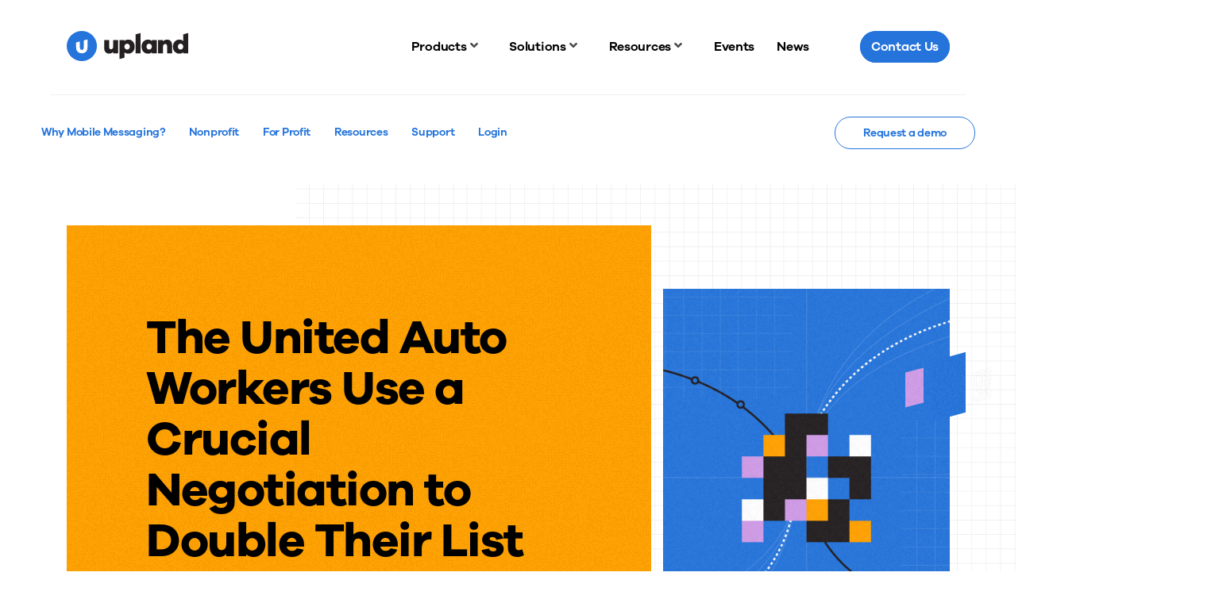

--- FILE ---
content_type: text/html; charset=UTF-8
request_url: https://uplandsoftware.com/mobile-messaging/resources/blog/united-auto-workers-use-crucial-negotiation-double-list-size/
body_size: 31508
content:
<!DOCTYPE html>
<html class="no-js" lang="en">

<head><meta charset="utf-8"><script>if(navigator.userAgent.match(/MSIE|Internet Explorer/i)||navigator.userAgent.match(/Trident\/7\..*?rv:11/i)){var href=document.location.href;if(!href.match(/[?&]nowprocket/)){if(href.indexOf("?")==-1){if(href.indexOf("#")==-1){document.location.href=href+"?nowprocket=1"}else{document.location.href=href.replace("#","?nowprocket=1#")}}else{if(href.indexOf("#")==-1){document.location.href=href+"&nowprocket=1"}else{document.location.href=href.replace("#","&nowprocket=1#")}}}}</script><script>(()=>{class RocketLazyLoadScripts{constructor(){this.v="2.0.4",this.userEvents=["keydown","keyup","mousedown","mouseup","mousemove","mouseover","mouseout","touchmove","touchstart","touchend","touchcancel","wheel","click","dblclick","input"],this.attributeEvents=["onblur","onclick","oncontextmenu","ondblclick","onfocus","onmousedown","onmouseenter","onmouseleave","onmousemove","onmouseout","onmouseover","onmouseup","onmousewheel","onscroll","onsubmit"]}async t(){this.i(),this.o(),/iP(ad|hone)/.test(navigator.userAgent)&&this.h(),this.u(),this.l(this),this.m(),this.k(this),this.p(this),this._(),await Promise.all([this.R(),this.L()]),this.lastBreath=Date.now(),this.S(this),this.P(),this.D(),this.O(),this.M(),await this.C(this.delayedScripts.normal),await this.C(this.delayedScripts.defer),await this.C(this.delayedScripts.async),await this.T(),await this.F(),await this.j(),await this.A(),window.dispatchEvent(new Event("rocket-allScriptsLoaded")),this.everythingLoaded=!0,this.lastTouchEnd&&await new Promise(t=>setTimeout(t,500-Date.now()+this.lastTouchEnd)),this.I(),this.H(),this.U(),this.W()}i(){this.CSPIssue=sessionStorage.getItem("rocketCSPIssue"),document.addEventListener("securitypolicyviolation",t=>{this.CSPIssue||"script-src-elem"!==t.violatedDirective||"data"!==t.blockedURI||(this.CSPIssue=!0,sessionStorage.setItem("rocketCSPIssue",!0))},{isRocket:!0})}o(){window.addEventListener("pageshow",t=>{this.persisted=t.persisted,this.realWindowLoadedFired=!0},{isRocket:!0}),window.addEventListener("pagehide",()=>{this.onFirstUserAction=null},{isRocket:!0})}h(){let t;function e(e){t=e}window.addEventListener("touchstart",e,{isRocket:!0}),window.addEventListener("touchend",function i(o){o.changedTouches[0]&&t.changedTouches[0]&&Math.abs(o.changedTouches[0].pageX-t.changedTouches[0].pageX)<10&&Math.abs(o.changedTouches[0].pageY-t.changedTouches[0].pageY)<10&&o.timeStamp-t.timeStamp<200&&(window.removeEventListener("touchstart",e,{isRocket:!0}),window.removeEventListener("touchend",i,{isRocket:!0}),"INPUT"===o.target.tagName&&"text"===o.target.type||(o.target.dispatchEvent(new TouchEvent("touchend",{target:o.target,bubbles:!0})),o.target.dispatchEvent(new MouseEvent("mouseover",{target:o.target,bubbles:!0})),o.target.dispatchEvent(new PointerEvent("click",{target:o.target,bubbles:!0,cancelable:!0,detail:1,clientX:o.changedTouches[0].clientX,clientY:o.changedTouches[0].clientY})),event.preventDefault()))},{isRocket:!0})}q(t){this.userActionTriggered||("mousemove"!==t.type||this.firstMousemoveIgnored?"keyup"===t.type||"mouseover"===t.type||"mouseout"===t.type||(this.userActionTriggered=!0,this.onFirstUserAction&&this.onFirstUserAction()):this.firstMousemoveIgnored=!0),"click"===t.type&&t.preventDefault(),t.stopPropagation(),t.stopImmediatePropagation(),"touchstart"===this.lastEvent&&"touchend"===t.type&&(this.lastTouchEnd=Date.now()),"click"===t.type&&(this.lastTouchEnd=0),this.lastEvent=t.type,t.composedPath&&t.composedPath()[0].getRootNode()instanceof ShadowRoot&&(t.rocketTarget=t.composedPath()[0]),this.savedUserEvents.push(t)}u(){this.savedUserEvents=[],this.userEventHandler=this.q.bind(this),this.userEvents.forEach(t=>window.addEventListener(t,this.userEventHandler,{passive:!1,isRocket:!0})),document.addEventListener("visibilitychange",this.userEventHandler,{isRocket:!0})}U(){this.userEvents.forEach(t=>window.removeEventListener(t,this.userEventHandler,{passive:!1,isRocket:!0})),document.removeEventListener("visibilitychange",this.userEventHandler,{isRocket:!0}),this.savedUserEvents.forEach(t=>{(t.rocketTarget||t.target).dispatchEvent(new window[t.constructor.name](t.type,t))})}m(){const t="return false",e=Array.from(this.attributeEvents,t=>"data-rocket-"+t),i="["+this.attributeEvents.join("],[")+"]",o="[data-rocket-"+this.attributeEvents.join("],[data-rocket-")+"]",s=(e,i,o)=>{o&&o!==t&&(e.setAttribute("data-rocket-"+i,o),e["rocket"+i]=new Function("event",o),e.setAttribute(i,t))};new MutationObserver(t=>{for(const n of t)"attributes"===n.type&&(n.attributeName.startsWith("data-rocket-")||this.everythingLoaded?n.attributeName.startsWith("data-rocket-")&&this.everythingLoaded&&this.N(n.target,n.attributeName.substring(12)):s(n.target,n.attributeName,n.target.getAttribute(n.attributeName))),"childList"===n.type&&n.addedNodes.forEach(t=>{if(t.nodeType===Node.ELEMENT_NODE)if(this.everythingLoaded)for(const i of[t,...t.querySelectorAll(o)])for(const t of i.getAttributeNames())e.includes(t)&&this.N(i,t.substring(12));else for(const e of[t,...t.querySelectorAll(i)])for(const t of e.getAttributeNames())this.attributeEvents.includes(t)&&s(e,t,e.getAttribute(t))})}).observe(document,{subtree:!0,childList:!0,attributeFilter:[...this.attributeEvents,...e]})}I(){this.attributeEvents.forEach(t=>{document.querySelectorAll("[data-rocket-"+t+"]").forEach(e=>{this.N(e,t)})})}N(t,e){const i=t.getAttribute("data-rocket-"+e);i&&(t.setAttribute(e,i),t.removeAttribute("data-rocket-"+e))}k(t){Object.defineProperty(HTMLElement.prototype,"onclick",{get(){return this.rocketonclick||null},set(e){this.rocketonclick=e,this.setAttribute(t.everythingLoaded?"onclick":"data-rocket-onclick","this.rocketonclick(event)")}})}S(t){function e(e,i){let o=e[i];e[i]=null,Object.defineProperty(e,i,{get:()=>o,set(s){t.everythingLoaded?o=s:e["rocket"+i]=o=s}})}e(document,"onreadystatechange"),e(window,"onload"),e(window,"onpageshow");try{Object.defineProperty(document,"readyState",{get:()=>t.rocketReadyState,set(e){t.rocketReadyState=e},configurable:!0}),document.readyState="loading"}catch(t){console.log("WPRocket DJE readyState conflict, bypassing")}}l(t){this.originalAddEventListener=EventTarget.prototype.addEventListener,this.originalRemoveEventListener=EventTarget.prototype.removeEventListener,this.savedEventListeners=[],EventTarget.prototype.addEventListener=function(e,i,o){o&&o.isRocket||!t.B(e,this)&&!t.userEvents.includes(e)||t.B(e,this)&&!t.userActionTriggered||e.startsWith("rocket-")||t.everythingLoaded?t.originalAddEventListener.call(this,e,i,o):(t.savedEventListeners.push({target:this,remove:!1,type:e,func:i,options:o}),"mouseenter"!==e&&"mouseleave"!==e||t.originalAddEventListener.call(this,e,t.savedUserEvents.push,o))},EventTarget.prototype.removeEventListener=function(e,i,o){o&&o.isRocket||!t.B(e,this)&&!t.userEvents.includes(e)||t.B(e,this)&&!t.userActionTriggered||e.startsWith("rocket-")||t.everythingLoaded?t.originalRemoveEventListener.call(this,e,i,o):t.savedEventListeners.push({target:this,remove:!0,type:e,func:i,options:o})}}J(t,e){this.savedEventListeners=this.savedEventListeners.filter(i=>{let o=i.type,s=i.target||window;return e!==o||t!==s||(this.B(o,s)&&(i.type="rocket-"+o),this.$(i),!1)})}H(){EventTarget.prototype.addEventListener=this.originalAddEventListener,EventTarget.prototype.removeEventListener=this.originalRemoveEventListener,this.savedEventListeners.forEach(t=>this.$(t))}$(t){t.remove?this.originalRemoveEventListener.call(t.target,t.type,t.func,t.options):this.originalAddEventListener.call(t.target,t.type,t.func,t.options)}p(t){let e;function i(e){return t.everythingLoaded?e:e.split(" ").map(t=>"load"===t||t.startsWith("load.")?"rocket-jquery-load":t).join(" ")}function o(o){function s(e){const s=o.fn[e];o.fn[e]=o.fn.init.prototype[e]=function(){return this[0]===window&&t.userActionTriggered&&("string"==typeof arguments[0]||arguments[0]instanceof String?arguments[0]=i(arguments[0]):"object"==typeof arguments[0]&&Object.keys(arguments[0]).forEach(t=>{const e=arguments[0][t];delete arguments[0][t],arguments[0][i(t)]=e})),s.apply(this,arguments),this}}if(o&&o.fn&&!t.allJQueries.includes(o)){const e={DOMContentLoaded:[],"rocket-DOMContentLoaded":[]};for(const t in e)document.addEventListener(t,()=>{e[t].forEach(t=>t())},{isRocket:!0});o.fn.ready=o.fn.init.prototype.ready=function(i){function s(){parseInt(o.fn.jquery)>2?setTimeout(()=>i.bind(document)(o)):i.bind(document)(o)}return"function"==typeof i&&(t.realDomReadyFired?!t.userActionTriggered||t.fauxDomReadyFired?s():e["rocket-DOMContentLoaded"].push(s):e.DOMContentLoaded.push(s)),o([])},s("on"),s("one"),s("off"),t.allJQueries.push(o)}e=o}t.allJQueries=[],o(window.jQuery),Object.defineProperty(window,"jQuery",{get:()=>e,set(t){o(t)}})}P(){const t=new Map;document.write=document.writeln=function(e){const i=document.currentScript,o=document.createRange(),s=i.parentElement;let n=t.get(i);void 0===n&&(n=i.nextSibling,t.set(i,n));const c=document.createDocumentFragment();o.setStart(c,0),c.appendChild(o.createContextualFragment(e)),s.insertBefore(c,n)}}async R(){return new Promise(t=>{this.userActionTriggered?t():this.onFirstUserAction=t})}async L(){return new Promise(t=>{document.addEventListener("DOMContentLoaded",()=>{this.realDomReadyFired=!0,t()},{isRocket:!0})})}async j(){return this.realWindowLoadedFired?Promise.resolve():new Promise(t=>{window.addEventListener("load",t,{isRocket:!0})})}M(){this.pendingScripts=[];this.scriptsMutationObserver=new MutationObserver(t=>{for(const e of t)e.addedNodes.forEach(t=>{"SCRIPT"!==t.tagName||t.noModule||t.isWPRocket||this.pendingScripts.push({script:t,promise:new Promise(e=>{const i=()=>{const i=this.pendingScripts.findIndex(e=>e.script===t);i>=0&&this.pendingScripts.splice(i,1),e()};t.addEventListener("load",i,{isRocket:!0}),t.addEventListener("error",i,{isRocket:!0}),setTimeout(i,1e3)})})})}),this.scriptsMutationObserver.observe(document,{childList:!0,subtree:!0})}async F(){await this.X(),this.pendingScripts.length?(await this.pendingScripts[0].promise,await this.F()):this.scriptsMutationObserver.disconnect()}D(){this.delayedScripts={normal:[],async:[],defer:[]},document.querySelectorAll("script[type$=rocketlazyloadscript]").forEach(t=>{t.hasAttribute("data-rocket-src")?t.hasAttribute("async")&&!1!==t.async?this.delayedScripts.async.push(t):t.hasAttribute("defer")&&!1!==t.defer||"module"===t.getAttribute("data-rocket-type")?this.delayedScripts.defer.push(t):this.delayedScripts.normal.push(t):this.delayedScripts.normal.push(t)})}async _(){await this.L();let t=[];document.querySelectorAll("script[type$=rocketlazyloadscript][data-rocket-src]").forEach(e=>{let i=e.getAttribute("data-rocket-src");if(i&&!i.startsWith("data:")){i.startsWith("//")&&(i=location.protocol+i);try{const o=new URL(i).origin;o!==location.origin&&t.push({src:o,crossOrigin:e.crossOrigin||"module"===e.getAttribute("data-rocket-type")})}catch(t){}}}),t=[...new Map(t.map(t=>[JSON.stringify(t),t])).values()],this.Y(t,"preconnect")}async G(t){if(await this.K(),!0!==t.noModule||!("noModule"in HTMLScriptElement.prototype))return new Promise(e=>{let i;function o(){(i||t).setAttribute("data-rocket-status","executed"),e()}try{if(navigator.userAgent.includes("Firefox/")||""===navigator.vendor||this.CSPIssue)i=document.createElement("script"),[...t.attributes].forEach(t=>{let e=t.nodeName;"type"!==e&&("data-rocket-type"===e&&(e="type"),"data-rocket-src"===e&&(e="src"),i.setAttribute(e,t.nodeValue))}),t.text&&(i.text=t.text),t.nonce&&(i.nonce=t.nonce),i.hasAttribute("src")?(i.addEventListener("load",o,{isRocket:!0}),i.addEventListener("error",()=>{i.setAttribute("data-rocket-status","failed-network"),e()},{isRocket:!0}),setTimeout(()=>{i.isConnected||e()},1)):(i.text=t.text,o()),i.isWPRocket=!0,t.parentNode.replaceChild(i,t);else{const i=t.getAttribute("data-rocket-type"),s=t.getAttribute("data-rocket-src");i?(t.type=i,t.removeAttribute("data-rocket-type")):t.removeAttribute("type"),t.addEventListener("load",o,{isRocket:!0}),t.addEventListener("error",i=>{this.CSPIssue&&i.target.src.startsWith("data:")?(console.log("WPRocket: CSP fallback activated"),t.removeAttribute("src"),this.G(t).then(e)):(t.setAttribute("data-rocket-status","failed-network"),e())},{isRocket:!0}),s?(t.fetchPriority="high",t.removeAttribute("data-rocket-src"),t.src=s):t.src="data:text/javascript;base64,"+window.btoa(unescape(encodeURIComponent(t.text)))}}catch(i){t.setAttribute("data-rocket-status","failed-transform"),e()}});t.setAttribute("data-rocket-status","skipped")}async C(t){const e=t.shift();return e?(e.isConnected&&await this.G(e),this.C(t)):Promise.resolve()}O(){this.Y([...this.delayedScripts.normal,...this.delayedScripts.defer,...this.delayedScripts.async],"preload")}Y(t,e){this.trash=this.trash||[];let i=!0;var o=document.createDocumentFragment();t.forEach(t=>{const s=t.getAttribute&&t.getAttribute("data-rocket-src")||t.src;if(s&&!s.startsWith("data:")){const n=document.createElement("link");n.href=s,n.rel=e,"preconnect"!==e&&(n.as="script",n.fetchPriority=i?"high":"low"),t.getAttribute&&"module"===t.getAttribute("data-rocket-type")&&(n.crossOrigin=!0),t.crossOrigin&&(n.crossOrigin=t.crossOrigin),t.integrity&&(n.integrity=t.integrity),t.nonce&&(n.nonce=t.nonce),o.appendChild(n),this.trash.push(n),i=!1}}),document.head.appendChild(o)}W(){this.trash.forEach(t=>t.remove())}async T(){try{document.readyState="interactive"}catch(t){}this.fauxDomReadyFired=!0;try{await this.K(),this.J(document,"readystatechange"),document.dispatchEvent(new Event("rocket-readystatechange")),await this.K(),document.rocketonreadystatechange&&document.rocketonreadystatechange(),await this.K(),this.J(document,"DOMContentLoaded"),document.dispatchEvent(new Event("rocket-DOMContentLoaded")),await this.K(),this.J(window,"DOMContentLoaded"),window.dispatchEvent(new Event("rocket-DOMContentLoaded"))}catch(t){console.error(t)}}async A(){try{document.readyState="complete"}catch(t){}try{await this.K(),this.J(document,"readystatechange"),document.dispatchEvent(new Event("rocket-readystatechange")),await this.K(),document.rocketonreadystatechange&&document.rocketonreadystatechange(),await this.K(),this.J(window,"load"),window.dispatchEvent(new Event("rocket-load")),await this.K(),window.rocketonload&&window.rocketonload(),await this.K(),this.allJQueries.forEach(t=>t(window).trigger("rocket-jquery-load")),await this.K(),this.J(window,"pageshow");const t=new Event("rocket-pageshow");t.persisted=this.persisted,window.dispatchEvent(t),await this.K(),window.rocketonpageshow&&window.rocketonpageshow({persisted:this.persisted})}catch(t){console.error(t)}}async K(){Date.now()-this.lastBreath>45&&(await this.X(),this.lastBreath=Date.now())}async X(){return document.hidden?new Promise(t=>setTimeout(t)):new Promise(t=>requestAnimationFrame(t))}B(t,e){return e===document&&"readystatechange"===t||(e===document&&"DOMContentLoaded"===t||(e===window&&"DOMContentLoaded"===t||(e===window&&"load"===t||e===window&&"pageshow"===t)))}static run(){(new RocketLazyLoadScripts).t()}}RocketLazyLoadScripts.run()})();</script>
    
    <meta http-equiv="X-UA-Compatible" content="IE=edge,chrome=1">
    <title>The United Auto Workers Use a Crucial Negotiation to Double Their List Size - Mobile Messaging</title>
<link crossorigin data-rocket-preconnect href="https://js.storylane.io" rel="preconnect">
<link crossorigin data-rocket-preload as="font" href="https://uplandsoftware.com/wp-content/themes/upland/assets/fonts/GalanoGrotesque-Regular.woff2" rel="preload">
<link crossorigin data-rocket-preload as="font" href="https://uplandsoftware.com/wp-content/themes/upland/assets/fonts/GalanoGrotesque-SemiBold.woff2" rel="preload">
<link crossorigin data-rocket-preload as="font" href="https://uplandsoftware.com/mobile-messaging/wp-content/plugins/ubermenu/assets/fontawesome/webfonts/fa-solid-900.woff2" rel="preload">
<link crossorigin data-rocket-preload as="font" href="https://uplandsoftware.com/wp-content/themes/upland/assets/fonts/GalanoGrotesque-Bold.woff2" rel="preload"><link rel="preload" data-rocket-preload as="image" href="https://uplandsoftware.com/wp-content/themes/upland/assets/images/backgrounds/bg-grid-default.svg" fetchpriority="high">
    <meta name="viewport" content="width=device-width, initial-scale=1">
    <link rel="apple-touch-icon"
          href="https://uplandsoftware.com/mobile-messaging/wp-content/themes/upland/assets/images/favicons/apple-touch-icon.png" sizes="180x180">
    <link rel="icon" href="https://uplandsoftware.com/mobile-messaging/wp-content/themes/upland/assets/images/favicons/android-chrome-512x512.png"
          sizes="512x512" type="image/png">
    <link rel="icon" href="https://uplandsoftware.com/mobile-messaging/wp-content/themes/upland/assets/images/favicons/android-chrome-192x192.png"
          sizes="192x192" type="image/png">
    <link rel="icon" href="https://uplandsoftware.com/mobile-messaging/wp-content/themes/upland/assets/images/favicons/favicon-32x32.png"
          sizes="32x32" type="image/png">
    <link rel="icon" href="https://uplandsoftware.com/mobile-messaging/wp-content/themes/upland/assets/images/favicons/favicon-16x16.png"
          sizes="16x16" type="image/png">
    <link rel="icon" href="https://uplandsoftware.com/mobile-messaging/wp-content/themes/upland/assets/images/favicons/favicon.ico">
    <meta name='robots' content='noindex,nofollow' />
<meta name='robots' content='noindex, nofollow' />
    <!-- Google Tag Manager -->
    <script type="rocketlazyloadscript">
        (function(w,d,s,l,i){w[l]=w[l]||[];w[l].push({'gtm.start':
        new Date().getTime(),event:'gtm.js'});var f=d.getElementsByTagName(s)[0],
        j=d.createElement(s),dl=l!='dataLayer'?'&l='+l:'';j.async=true;j.src=
        'https://www.googletagmanager.com/gtm.js?id=GTM-P4H4X5K'+dl;f.parentNode.insertBefore(j,f);
        })(window,document,'script','dataLayer','GTM-P4H4X5K');
    </script>
    <!-- End Google Tag Manager -->
    
	<!-- This site is optimized with the Yoast SEO Premium plugin v26.6 (Yoast SEO v26.6) - https://yoast.com/wordpress/plugins/seo/ -->
	<meta name="twitter:label1" content="Est. reading time" />
	<meta name="twitter:data1" content="3 minutes" />
	<script type="application/ld+json" class="yoast-schema-graph">{"@context":"https://schema.org","@graph":[{"@type":"WebPage","@id":"https://uplandsoftware.com/mobile-messaging/resources/blog/united-auto-workers-use-crucial-negotiation-double-list-size/","url":"https://uplandsoftware.com/mobile-messaging/resources/blog/united-auto-workers-use-crucial-negotiation-double-list-size/","name":"The United Auto Workers Use a Crucial Negotiation to Double Their List Size - Mobile Messaging","isPartOf":{"@id":"https://uplandsoftware.com/mobile-messaging/#website"},"primaryImageOfPage":{"@id":"https://uplandsoftware.com/mobile-messaging/resources/blog/united-auto-workers-use-crucial-negotiation-double-list-size/#primaryimage"},"image":{"@id":"https://uplandsoftware.com/mobile-messaging/resources/blog/united-auto-workers-use-crucial-negotiation-double-list-size/#primaryimage"},"thumbnailUrl":"https://uplandsoftware.com/mobile-messaging/wp-content/uploads/sites/22/2017/09/auto-worker-1024x683-300x200.jpg","datePublished":"2016-06-13T09:39:49+00:00","dateModified":"2023-09-15T16:59:58+00:00","breadcrumb":{"@id":"https://uplandsoftware.com/mobile-messaging/resources/blog/united-auto-workers-use-crucial-negotiation-double-list-size/#breadcrumb"},"inLanguage":"en-US","potentialAction":[{"@type":"ReadAction","target":["https://uplandsoftware.com/mobile-messaging/resources/blog/united-auto-workers-use-crucial-negotiation-double-list-size/"]}]},{"@type":"ImageObject","inLanguage":"en-US","@id":"https://uplandsoftware.com/mobile-messaging/resources/blog/united-auto-workers-use-crucial-negotiation-double-list-size/#primaryimage","url":"https://uplandsoftware.com/mobile-messaging/wp-content/uploads/sites/22/2017/09/auto-worker-1024x683.jpg","contentUrl":"https://uplandsoftware.com/mobile-messaging/wp-content/uploads/sites/22/2017/09/auto-worker-1024x683.jpg","width":1024,"height":683},{"@type":"BreadcrumbList","@id":"https://uplandsoftware.com/mobile-messaging/resources/blog/united-auto-workers-use-crucial-negotiation-double-list-size/#breadcrumb","itemListElement":[{"@type":"ListItem","position":1,"name":"Home","item":"https://uplandsoftware.com/mobile-messaging/"},{"@type":"ListItem","position":2,"name":"The United Auto Workers Use a Crucial Negotiation to Double Their List Size"}]},{"@type":"WebSite","@id":"https://uplandsoftware.com/mobile-messaging/#website","url":"https://uplandsoftware.com/mobile-messaging/","name":"Mobile Messaging","description":"","potentialAction":[{"@type":"SearchAction","target":{"@type":"EntryPoint","urlTemplate":"https://uplandsoftware.com/mobile-messaging/?s={search_term_string}"},"query-input":{"@type":"PropertyValueSpecification","valueRequired":true,"valueName":"search_term_string"}}],"inLanguage":"en-US"}]}</script>
	<!-- / Yoast SEO Premium plugin. -->


<link rel='dns-prefetch' href='//cdn.jsdelivr.net' />

<link rel="alternate" title="oEmbed (JSON)" type="application/json+oembed" href="https://uplandsoftware.com/mobile-messaging/wp-json/oembed/1.0/embed?url=https%3A%2F%2Fuplandsoftware.com%2Fmobile-messaging%2Fresources%2Fblog%2Funited-auto-workers-use-crucial-negotiation-double-list-size%2F" />
<link rel="alternate" title="oEmbed (XML)" type="text/xml+oembed" href="https://uplandsoftware.com/mobile-messaging/wp-json/oembed/1.0/embed?url=https%3A%2F%2Fuplandsoftware.com%2Fmobile-messaging%2Fresources%2Fblog%2Funited-auto-workers-use-crucial-negotiation-double-list-size%2F&#038;format=xml" />
<style id='wp-img-auto-sizes-contain-inline-css' type='text/css'>
img:is([sizes=auto i],[sizes^="auto," i]){contain-intrinsic-size:3000px 1500px}
/*# sourceURL=wp-img-auto-sizes-contain-inline-css */
</style>
<style id='wp-block-library-inline-css' type='text/css'>
:root{--wp-block-synced-color:#7a00df;--wp-block-synced-color--rgb:122,0,223;--wp-bound-block-color:var(--wp-block-synced-color);--wp-editor-canvas-background:#ddd;--wp-admin-theme-color:#007cba;--wp-admin-theme-color--rgb:0,124,186;--wp-admin-theme-color-darker-10:#006ba1;--wp-admin-theme-color-darker-10--rgb:0,107,160.5;--wp-admin-theme-color-darker-20:#005a87;--wp-admin-theme-color-darker-20--rgb:0,90,135;--wp-admin-border-width-focus:2px}@media (min-resolution:192dpi){:root{--wp-admin-border-width-focus:1.5px}}.wp-element-button{cursor:pointer}:root .has-very-light-gray-background-color{background-color:#eee}:root .has-very-dark-gray-background-color{background-color:#313131}:root .has-very-light-gray-color{color:#eee}:root .has-very-dark-gray-color{color:#313131}:root .has-vivid-green-cyan-to-vivid-cyan-blue-gradient-background{background:linear-gradient(135deg,#00d084,#0693e3)}:root .has-purple-crush-gradient-background{background:linear-gradient(135deg,#34e2e4,#4721fb 50%,#ab1dfe)}:root .has-hazy-dawn-gradient-background{background:linear-gradient(135deg,#faaca8,#dad0ec)}:root .has-subdued-olive-gradient-background{background:linear-gradient(135deg,#fafae1,#67a671)}:root .has-atomic-cream-gradient-background{background:linear-gradient(135deg,#fdd79a,#004a59)}:root .has-nightshade-gradient-background{background:linear-gradient(135deg,#330968,#31cdcf)}:root .has-midnight-gradient-background{background:linear-gradient(135deg,#020381,#2874fc)}:root{--wp--preset--font-size--normal:16px;--wp--preset--font-size--huge:42px}.has-regular-font-size{font-size:1em}.has-larger-font-size{font-size:2.625em}.has-normal-font-size{font-size:var(--wp--preset--font-size--normal)}.has-huge-font-size{font-size:var(--wp--preset--font-size--huge)}.has-text-align-center{text-align:center}.has-text-align-left{text-align:left}.has-text-align-right{text-align:right}.has-fit-text{white-space:nowrap!important}#end-resizable-editor-section{display:none}.aligncenter{clear:both}.items-justified-left{justify-content:flex-start}.items-justified-center{justify-content:center}.items-justified-right{justify-content:flex-end}.items-justified-space-between{justify-content:space-between}.screen-reader-text{border:0;clip-path:inset(50%);height:1px;margin:-1px;overflow:hidden;padding:0;position:absolute;width:1px;word-wrap:normal!important}.screen-reader-text:focus{background-color:#ddd;clip-path:none;color:#444;display:block;font-size:1em;height:auto;left:5px;line-height:normal;padding:15px 23px 14px;text-decoration:none;top:5px;width:auto;z-index:100000}html :where(.has-border-color){border-style:solid}html :where([style*=border-top-color]){border-top-style:solid}html :where([style*=border-right-color]){border-right-style:solid}html :where([style*=border-bottom-color]){border-bottom-style:solid}html :where([style*=border-left-color]){border-left-style:solid}html :where([style*=border-width]){border-style:solid}html :where([style*=border-top-width]){border-top-style:solid}html :where([style*=border-right-width]){border-right-style:solid}html :where([style*=border-bottom-width]){border-bottom-style:solid}html :where([style*=border-left-width]){border-left-style:solid}html :where(img[class*=wp-image-]){height:auto;max-width:100%}:where(figure){margin:0 0 1em}html :where(.is-position-sticky){--wp-admin--admin-bar--position-offset:var(--wp-admin--admin-bar--height,0px)}@media screen and (max-width:600px){html :where(.is-position-sticky){--wp-admin--admin-bar--position-offset:0px}}

/*# sourceURL=wp-block-library-inline-css */
</style><style id='global-styles-inline-css' type='text/css'>
:root{--wp--preset--aspect-ratio--square: 1;--wp--preset--aspect-ratio--4-3: 4/3;--wp--preset--aspect-ratio--3-4: 3/4;--wp--preset--aspect-ratio--3-2: 3/2;--wp--preset--aspect-ratio--2-3: 2/3;--wp--preset--aspect-ratio--16-9: 16/9;--wp--preset--aspect-ratio--9-16: 9/16;--wp--preset--color--black: #000000;--wp--preset--color--cyan-bluish-gray: #abb8c3;--wp--preset--color--white: #ffffff;--wp--preset--color--pale-pink: #f78da7;--wp--preset--color--vivid-red: #cf2e2e;--wp--preset--color--luminous-vivid-orange: #ff6900;--wp--preset--color--luminous-vivid-amber: #fcb900;--wp--preset--color--light-green-cyan: #7bdcb5;--wp--preset--color--vivid-green-cyan: #00d084;--wp--preset--color--pale-cyan-blue: #8ed1fc;--wp--preset--color--vivid-cyan-blue: #0693e3;--wp--preset--color--vivid-purple: #9b51e0;--wp--preset--gradient--vivid-cyan-blue-to-vivid-purple: linear-gradient(135deg,rgb(6,147,227) 0%,rgb(155,81,224) 100%);--wp--preset--gradient--light-green-cyan-to-vivid-green-cyan: linear-gradient(135deg,rgb(122,220,180) 0%,rgb(0,208,130) 100%);--wp--preset--gradient--luminous-vivid-amber-to-luminous-vivid-orange: linear-gradient(135deg,rgb(252,185,0) 0%,rgb(255,105,0) 100%);--wp--preset--gradient--luminous-vivid-orange-to-vivid-red: linear-gradient(135deg,rgb(255,105,0) 0%,rgb(207,46,46) 100%);--wp--preset--gradient--very-light-gray-to-cyan-bluish-gray: linear-gradient(135deg,rgb(238,238,238) 0%,rgb(169,184,195) 100%);--wp--preset--gradient--cool-to-warm-spectrum: linear-gradient(135deg,rgb(74,234,220) 0%,rgb(151,120,209) 20%,rgb(207,42,186) 40%,rgb(238,44,130) 60%,rgb(251,105,98) 80%,rgb(254,248,76) 100%);--wp--preset--gradient--blush-light-purple: linear-gradient(135deg,rgb(255,206,236) 0%,rgb(152,150,240) 100%);--wp--preset--gradient--blush-bordeaux: linear-gradient(135deg,rgb(254,205,165) 0%,rgb(254,45,45) 50%,rgb(107,0,62) 100%);--wp--preset--gradient--luminous-dusk: linear-gradient(135deg,rgb(255,203,112) 0%,rgb(199,81,192) 50%,rgb(65,88,208) 100%);--wp--preset--gradient--pale-ocean: linear-gradient(135deg,rgb(255,245,203) 0%,rgb(182,227,212) 50%,rgb(51,167,181) 100%);--wp--preset--gradient--electric-grass: linear-gradient(135deg,rgb(202,248,128) 0%,rgb(113,206,126) 100%);--wp--preset--gradient--midnight: linear-gradient(135deg,rgb(2,3,129) 0%,rgb(40,116,252) 100%);--wp--preset--font-size--small: 13px;--wp--preset--font-size--medium: 20px;--wp--preset--font-size--large: 36px;--wp--preset--font-size--x-large: 42px;--wp--preset--spacing--20: 0.44rem;--wp--preset--spacing--30: 0.67rem;--wp--preset--spacing--40: 1rem;--wp--preset--spacing--50: 1.5rem;--wp--preset--spacing--60: 2.25rem;--wp--preset--spacing--70: 3.38rem;--wp--preset--spacing--80: 5.06rem;--wp--preset--shadow--natural: 6px 6px 9px rgba(0, 0, 0, 0.2);--wp--preset--shadow--deep: 12px 12px 50px rgba(0, 0, 0, 0.4);--wp--preset--shadow--sharp: 6px 6px 0px rgba(0, 0, 0, 0.2);--wp--preset--shadow--outlined: 6px 6px 0px -3px rgb(255, 255, 255), 6px 6px rgb(0, 0, 0);--wp--preset--shadow--crisp: 6px 6px 0px rgb(0, 0, 0);}:where(.is-layout-flex){gap: 0.5em;}:where(.is-layout-grid){gap: 0.5em;}body .is-layout-flex{display: flex;}.is-layout-flex{flex-wrap: wrap;align-items: center;}.is-layout-flex > :is(*, div){margin: 0;}body .is-layout-grid{display: grid;}.is-layout-grid > :is(*, div){margin: 0;}:where(.wp-block-columns.is-layout-flex){gap: 2em;}:where(.wp-block-columns.is-layout-grid){gap: 2em;}:where(.wp-block-post-template.is-layout-flex){gap: 1.25em;}:where(.wp-block-post-template.is-layout-grid){gap: 1.25em;}.has-black-color{color: var(--wp--preset--color--black) !important;}.has-cyan-bluish-gray-color{color: var(--wp--preset--color--cyan-bluish-gray) !important;}.has-white-color{color: var(--wp--preset--color--white) !important;}.has-pale-pink-color{color: var(--wp--preset--color--pale-pink) !important;}.has-vivid-red-color{color: var(--wp--preset--color--vivid-red) !important;}.has-luminous-vivid-orange-color{color: var(--wp--preset--color--luminous-vivid-orange) !important;}.has-luminous-vivid-amber-color{color: var(--wp--preset--color--luminous-vivid-amber) !important;}.has-light-green-cyan-color{color: var(--wp--preset--color--light-green-cyan) !important;}.has-vivid-green-cyan-color{color: var(--wp--preset--color--vivid-green-cyan) !important;}.has-pale-cyan-blue-color{color: var(--wp--preset--color--pale-cyan-blue) !important;}.has-vivid-cyan-blue-color{color: var(--wp--preset--color--vivid-cyan-blue) !important;}.has-vivid-purple-color{color: var(--wp--preset--color--vivid-purple) !important;}.has-black-background-color{background-color: var(--wp--preset--color--black) !important;}.has-cyan-bluish-gray-background-color{background-color: var(--wp--preset--color--cyan-bluish-gray) !important;}.has-white-background-color{background-color: var(--wp--preset--color--white) !important;}.has-pale-pink-background-color{background-color: var(--wp--preset--color--pale-pink) !important;}.has-vivid-red-background-color{background-color: var(--wp--preset--color--vivid-red) !important;}.has-luminous-vivid-orange-background-color{background-color: var(--wp--preset--color--luminous-vivid-orange) !important;}.has-luminous-vivid-amber-background-color{background-color: var(--wp--preset--color--luminous-vivid-amber) !important;}.has-light-green-cyan-background-color{background-color: var(--wp--preset--color--light-green-cyan) !important;}.has-vivid-green-cyan-background-color{background-color: var(--wp--preset--color--vivid-green-cyan) !important;}.has-pale-cyan-blue-background-color{background-color: var(--wp--preset--color--pale-cyan-blue) !important;}.has-vivid-cyan-blue-background-color{background-color: var(--wp--preset--color--vivid-cyan-blue) !important;}.has-vivid-purple-background-color{background-color: var(--wp--preset--color--vivid-purple) !important;}.has-black-border-color{border-color: var(--wp--preset--color--black) !important;}.has-cyan-bluish-gray-border-color{border-color: var(--wp--preset--color--cyan-bluish-gray) !important;}.has-white-border-color{border-color: var(--wp--preset--color--white) !important;}.has-pale-pink-border-color{border-color: var(--wp--preset--color--pale-pink) !important;}.has-vivid-red-border-color{border-color: var(--wp--preset--color--vivid-red) !important;}.has-luminous-vivid-orange-border-color{border-color: var(--wp--preset--color--luminous-vivid-orange) !important;}.has-luminous-vivid-amber-border-color{border-color: var(--wp--preset--color--luminous-vivid-amber) !important;}.has-light-green-cyan-border-color{border-color: var(--wp--preset--color--light-green-cyan) !important;}.has-vivid-green-cyan-border-color{border-color: var(--wp--preset--color--vivid-green-cyan) !important;}.has-pale-cyan-blue-border-color{border-color: var(--wp--preset--color--pale-cyan-blue) !important;}.has-vivid-cyan-blue-border-color{border-color: var(--wp--preset--color--vivid-cyan-blue) !important;}.has-vivid-purple-border-color{border-color: var(--wp--preset--color--vivid-purple) !important;}.has-vivid-cyan-blue-to-vivid-purple-gradient-background{background: var(--wp--preset--gradient--vivid-cyan-blue-to-vivid-purple) !important;}.has-light-green-cyan-to-vivid-green-cyan-gradient-background{background: var(--wp--preset--gradient--light-green-cyan-to-vivid-green-cyan) !important;}.has-luminous-vivid-amber-to-luminous-vivid-orange-gradient-background{background: var(--wp--preset--gradient--luminous-vivid-amber-to-luminous-vivid-orange) !important;}.has-luminous-vivid-orange-to-vivid-red-gradient-background{background: var(--wp--preset--gradient--luminous-vivid-orange-to-vivid-red) !important;}.has-very-light-gray-to-cyan-bluish-gray-gradient-background{background: var(--wp--preset--gradient--very-light-gray-to-cyan-bluish-gray) !important;}.has-cool-to-warm-spectrum-gradient-background{background: var(--wp--preset--gradient--cool-to-warm-spectrum) !important;}.has-blush-light-purple-gradient-background{background: var(--wp--preset--gradient--blush-light-purple) !important;}.has-blush-bordeaux-gradient-background{background: var(--wp--preset--gradient--blush-bordeaux) !important;}.has-luminous-dusk-gradient-background{background: var(--wp--preset--gradient--luminous-dusk) !important;}.has-pale-ocean-gradient-background{background: var(--wp--preset--gradient--pale-ocean) !important;}.has-electric-grass-gradient-background{background: var(--wp--preset--gradient--electric-grass) !important;}.has-midnight-gradient-background{background: var(--wp--preset--gradient--midnight) !important;}.has-small-font-size{font-size: var(--wp--preset--font-size--small) !important;}.has-medium-font-size{font-size: var(--wp--preset--font-size--medium) !important;}.has-large-font-size{font-size: var(--wp--preset--font-size--large) !important;}.has-x-large-font-size{font-size: var(--wp--preset--font-size--x-large) !important;}
/*# sourceURL=global-styles-inline-css */
</style>

<style id='classic-theme-styles-inline-css' type='text/css'>
/*! This file is auto-generated */
.wp-block-button__link{color:#fff;background-color:#32373c;border-radius:9999px;box-shadow:none;text-decoration:none;padding:calc(.667em + 2px) calc(1.333em + 2px);font-size:1.125em}.wp-block-file__button{background:#32373c;color:#fff;text-decoration:none}
/*# sourceURL=/wp-includes/css/classic-themes.min.css */
</style>
<link data-minify="1" rel='stylesheet' id='upl_main-css' href='https://uplandsoftware.com/mobile-messaging/wp-content/cache/min/22/mobile-messaging/wp-content/themes/upland/assets/css/upl-main-73892342.css?ver=1768592569' type='text/css' media='all' />
<link rel='stylesheet' id='ubermenu-css' href='https://uplandsoftware.com/mobile-messaging/wp-content/plugins/ubermenu/pro/assets/css/ubermenu.min.css' type='text/css' media='all' />
<link data-minify="1" rel='stylesheet' id='ubermenu-font-awesome-all-css' href='https://uplandsoftware.com/mobile-messaging/wp-content/cache/min/22/mobile-messaging/wp-content/plugins/ubermenu/assets/fontawesome/css/all.min.css?ver=1760012821' type='text/css' media='all' />
<style id='rocket-lazyload-inline-css' type='text/css'>
.rll-youtube-player{position:relative;padding-bottom:56.23%;height:0;overflow:hidden;max-width:100%;}.rll-youtube-player:focus-within{outline: 2px solid currentColor;outline-offset: 5px;}.rll-youtube-player iframe{position:absolute;top:0;left:0;width:100%;height:100%;z-index:100;background:0 0}.rll-youtube-player img{bottom:0;display:block;left:0;margin:auto;max-width:100%;width:100%;position:absolute;right:0;top:0;border:none;height:auto;-webkit-transition:.4s all;-moz-transition:.4s all;transition:.4s all}.rll-youtube-player img:hover{-webkit-filter:brightness(75%)}.rll-youtube-player .play{height:100%;width:100%;left:0;top:0;position:absolute;background:url(https://uplandsoftware.com/mobile-messaging/wp-content/plugins/wp-rocket/assets/img/youtube.png) no-repeat center;background-color: transparent !important;cursor:pointer;border:none;}
/*# sourceURL=rocket-lazyload-inline-css */
</style>
<script type="text/javascript" src="https://uplandsoftware.com/mobile-messaging/wp-includes/js/jquery/jquery.min.js" id="jquery-core-js"></script>
<script type="text/javascript" src="https://uplandsoftware.com/mobile-messaging/wp-includes/js/jquery/jquery-migrate.min.js" id="jquery-migrate-js"></script>
<link rel="https://api.w.org/" href="https://uplandsoftware.com/mobile-messaging/wp-json/" /><link rel='shortlink' href='https://uplandsoftware.com/mobile-messaging/?p=3159' />
<style id="ubermenu-custom-generated-css">
/** Font Awesome 4 Compatibility **/
.fa{font-style:normal;font-variant:normal;font-weight:normal;font-family:FontAwesome;}

/** UberMenu Responsive Styles (Breakpoint Setting) **/
@media screen and (min-width: 1024px){
  .ubermenu{ display:block !important; } .ubermenu-responsive .ubermenu-item.ubermenu-hide-desktop{ display:none !important; } .ubermenu-responsive.ubermenu-retractors-responsive .ubermenu-retractor-mobile{ display:none; }  /* Top level items full height */ .ubermenu.ubermenu-horizontal.ubermenu-items-vstretch .ubermenu-nav{   display:flex;   align-items:stretch; } .ubermenu.ubermenu-horizontal.ubermenu-items-vstretch .ubermenu-item.ubermenu-item-level-0{   display:flex;   flex-direction:column; } .ubermenu.ubermenu-horizontal.ubermenu-items-vstretch .ubermenu-item.ubermenu-item-level-0 > .ubermenu-target{   flex:1;   display:flex;   align-items:center; flex-wrap:wrap; } .ubermenu.ubermenu-horizontal.ubermenu-items-vstretch .ubermenu-item.ubermenu-item-level-0 > .ubermenu-target > .ubermenu-target-divider{ position:static; flex-basis:100%; } .ubermenu.ubermenu-horizontal.ubermenu-items-vstretch .ubermenu-item.ubermenu-item-level-0 > .ubermenu-target.ubermenu-item-layout-image_left > .ubermenu-target-text{ padding-left:1em; } .ubermenu.ubermenu-horizontal.ubermenu-items-vstretch .ubermenu-item.ubermenu-item-level-0 > .ubermenu-target.ubermenu-item-layout-image_right > .ubermenu-target-text{ padding-right:1em; } .ubermenu.ubermenu-horizontal.ubermenu-items-vstretch .ubermenu-item.ubermenu-item-level-0 > .ubermenu-target.ubermenu-item-layout-image_above, .ubermenu.ubermenu-horizontal.ubermenu-items-vstretch .ubermenu-item.ubermenu-item-level-0 > .ubermenu-target.ubermenu-item-layout-image_below{ flex-direction:column; } .ubermenu.ubermenu-horizontal.ubermenu-items-vstretch .ubermenu-item.ubermenu-item-level-0 > .ubermenu-submenu-drop{   top:100%; } .ubermenu.ubermenu-horizontal.ubermenu-items-vstretch .ubermenu-item-level-0:not(.ubermenu-align-right) + .ubermenu-item.ubermenu-align-right{ margin-left:auto; } .ubermenu.ubermenu-horizontal.ubermenu-items-vstretch .ubermenu-item.ubermenu-item-level-0 > .ubermenu-target.ubermenu-content-align-left{   justify-content:flex-start; } .ubermenu.ubermenu-horizontal.ubermenu-items-vstretch .ubermenu-item.ubermenu-item-level-0 > .ubermenu-target.ubermenu-content-align-center{   justify-content:center; } .ubermenu.ubermenu-horizontal.ubermenu-items-vstretch .ubermenu-item.ubermenu-item-level-0 > .ubermenu-target.ubermenu-content-align-right{   justify-content:flex-end; }  /* Force current submenu always open but below others */ .ubermenu-force-current-submenu .ubermenu-item-level-0.ubermenu-current-menu-item > .ubermenu-submenu-drop, .ubermenu-force-current-submenu .ubermenu-item-level-0.ubermenu-current-menu-ancestor > .ubermenu-submenu-drop {     display: block!important;     opacity: 1!important;     visibility: visible!important;     margin: 0!important;     top: auto!important;     height: auto;     z-index:19; }   /* Invert Horizontal menu to make subs go up */ .ubermenu-invert.ubermenu-horizontal .ubermenu-item-level-0 > .ubermenu-submenu-drop, .ubermenu-invert.ubermenu-horizontal.ubermenu-items-vstretch .ubermenu-item.ubermenu-item-level-0>.ubermenu-submenu-drop{  top:auto;  bottom:100%; } .ubermenu-invert.ubermenu-horizontal.ubermenu-sub-indicators .ubermenu-item-level-0.ubermenu-has-submenu-drop > .ubermenu-target > .ubermenu-sub-indicator{ transform:rotate(180deg); } /* Make second level flyouts fly up */ .ubermenu-invert.ubermenu-horizontal .ubermenu-submenu .ubermenu-item.ubermenu-active > .ubermenu-submenu-type-flyout{     top:auto;     bottom:0; } /* Clip the submenus properly when inverted */ .ubermenu-invert.ubermenu-horizontal .ubermenu-item-level-0 > .ubermenu-submenu-drop{     clip: rect(-5000px,5000px,auto,-5000px); }    /* Invert Vertical menu to make subs go left */ .ubermenu-invert.ubermenu-vertical .ubermenu-item-level-0 > .ubermenu-submenu-drop{   right:100%;   left:auto; } .ubermenu-invert.ubermenu-vertical.ubermenu-sub-indicators .ubermenu-item-level-0.ubermenu-item-has-children > .ubermenu-target > .ubermenu-sub-indicator{   right:auto;   left:10px; transform:rotate(90deg); } .ubermenu-vertical.ubermenu-invert .ubermenu-item > .ubermenu-submenu-drop {   clip: rect(-5000px,5000px,5000px,-5000px); } /* Vertical Flyout > Flyout */ .ubermenu-vertical.ubermenu-invert.ubermenu-sub-indicators .ubermenu-has-submenu-drop > .ubermenu-target{   padding-left:25px; } .ubermenu-vertical.ubermenu-invert .ubermenu-item > .ubermenu-target > .ubermenu-sub-indicator {   right:auto;   left:10px;   transform:rotate(90deg); } .ubermenu-vertical.ubermenu-invert .ubermenu-item > .ubermenu-submenu-drop.ubermenu-submenu-type-flyout, .ubermenu-vertical.ubermenu-invert .ubermenu-submenu-type-flyout > .ubermenu-item > .ubermenu-submenu-drop {   right: 100%;   left: auto; }  .ubermenu-responsive-toggle{ display:none; }
}
@media screen and (max-width: 1023px){
   .ubermenu-responsive-toggle, .ubermenu-sticky-toggle-wrapper { display: block; }  .ubermenu-responsive{ width:100%; max-height:600px; visibility:visible; overflow:visible;  -webkit-transition:max-height 1s ease-in; transition:max-height .3s ease-in; } .ubermenu-responsive.ubermenu-mobile-accordion:not(.ubermenu-mobile-modal):not(.ubermenu-in-transition):not(.ubermenu-responsive-collapse){ max-height:none; } .ubermenu-responsive.ubermenu-items-align-center{   text-align:left; } .ubermenu-responsive.ubermenu{ margin:0; } .ubermenu-responsive.ubermenu .ubermenu-nav{ display:block; }  .ubermenu-responsive.ubermenu-responsive-nocollapse, .ubermenu-repsonsive.ubermenu-no-transitions{ display:block; max-height:none; }  .ubermenu-responsive.ubermenu-responsive-collapse{ max-height:none; visibility:visible; overflow:visible; } .ubermenu-responsive.ubermenu-responsive-collapse{ max-height:0; overflow:hidden !important; visibility:hidden; } .ubermenu-responsive.ubermenu-in-transition, .ubermenu-responsive.ubermenu-in-transition .ubermenu-nav{ overflow:hidden !important; visibility:visible; } .ubermenu-responsive.ubermenu-responsive-collapse:not(.ubermenu-in-transition){ border-top-width:0; border-bottom-width:0; } .ubermenu-responsive.ubermenu-responsive-collapse .ubermenu-item .ubermenu-submenu{ display:none; }  .ubermenu-responsive .ubermenu-item-level-0{ width:50%; } .ubermenu-responsive.ubermenu-responsive-single-column .ubermenu-item-level-0{ float:none; clear:both; width:100%; } .ubermenu-responsive .ubermenu-item.ubermenu-item-level-0 > .ubermenu-target{ border:none; box-shadow:none; } .ubermenu-responsive .ubermenu-item.ubermenu-has-submenu-flyout{ position:static; } .ubermenu-responsive.ubermenu-sub-indicators .ubermenu-submenu-type-flyout .ubermenu-has-submenu-drop > .ubermenu-target > .ubermenu-sub-indicator{ transform:rotate(0); right:10px; left:auto; } .ubermenu-responsive .ubermenu-nav .ubermenu-item .ubermenu-submenu.ubermenu-submenu-drop{ width:100%; min-width:100%; max-width:100%; top:auto; left:0 !important; } .ubermenu-responsive.ubermenu-has-border .ubermenu-nav .ubermenu-item .ubermenu-submenu.ubermenu-submenu-drop{ left: -1px !important; /* For borders */ } .ubermenu-responsive .ubermenu-submenu.ubermenu-submenu-type-mega > .ubermenu-item.ubermenu-column{ min-height:0; border-left:none;  float:left; /* override left/center/right content alignment */ display:block; } .ubermenu-responsive .ubermenu-item.ubermenu-active > .ubermenu-submenu.ubermenu-submenu-type-mega{     max-height:none;     height:auto;/*prevent overflow scrolling since android is still finicky*/     overflow:visible; } .ubermenu-responsive.ubermenu-transition-slide .ubermenu-item.ubermenu-in-transition > .ubermenu-submenu-drop{ max-height:1000px; /* because of slide transition */ } .ubermenu .ubermenu-submenu-type-flyout .ubermenu-submenu-type-mega{ min-height:0; } .ubermenu.ubermenu-responsive .ubermenu-column, .ubermenu.ubermenu-responsive .ubermenu-column-auto{ min-width:50%; } .ubermenu.ubermenu-responsive .ubermenu-autoclear > .ubermenu-column{ clear:none; } .ubermenu.ubermenu-responsive .ubermenu-column:nth-of-type(2n+1){ clear:both; } .ubermenu.ubermenu-responsive .ubermenu-submenu-retractor-top:not(.ubermenu-submenu-retractor-top-2) .ubermenu-column:nth-of-type(2n+1){ clear:none; } .ubermenu.ubermenu-responsive .ubermenu-submenu-retractor-top:not(.ubermenu-submenu-retractor-top-2) .ubermenu-column:nth-of-type(2n+2){ clear:both; }  .ubermenu-responsive-single-column-subs .ubermenu-submenu .ubermenu-item { float: none; clear: both; width: 100%; min-width: 100%; }  /* Submenu footer content */ .ubermenu .ubermenu-submenu-footer{     position:relative; clear:both;     bottom:auto;     right:auto; }   .ubermenu.ubermenu-responsive .ubermenu-tabs, .ubermenu.ubermenu-responsive .ubermenu-tabs-group, .ubermenu.ubermenu-responsive .ubermenu-tab, .ubermenu.ubermenu-responsive .ubermenu-tab-content-panel{ /** TABS SHOULD BE 100%  ACCORDION */ width:100%; min-width:100%; max-width:100%; left:0; } .ubermenu.ubermenu-responsive .ubermenu-tabs, .ubermenu.ubermenu-responsive .ubermenu-tab-content-panel{ min-height:0 !important;/* Override Inline Style from JS */ } .ubermenu.ubermenu-responsive .ubermenu-tabs{ z-index:15; } .ubermenu.ubermenu-responsive .ubermenu-tab-content-panel{ z-index:20; } /* Tab Layering */ .ubermenu-responsive .ubermenu-tab{ position:relative; } .ubermenu-responsive .ubermenu-tab.ubermenu-active{ position:relative; z-index:20; } .ubermenu-responsive .ubermenu-tab > .ubermenu-target{ border-width:0 0 1px 0; } .ubermenu-responsive.ubermenu-sub-indicators .ubermenu-tabs > .ubermenu-tabs-group > .ubermenu-tab.ubermenu-has-submenu-drop > .ubermenu-target > .ubermenu-sub-indicator{ transform:rotate(0); right:10px; left:auto; }  .ubermenu-responsive .ubermenu-tabs > .ubermenu-tabs-group > .ubermenu-tab > .ubermenu-tab-content-panel{ top:auto; border-width:1px; } .ubermenu-responsive .ubermenu-tab-layout-bottom > .ubermenu-tabs-group{ /*position:relative;*/ }   .ubermenu-reponsive .ubermenu-item-level-0 > .ubermenu-submenu-type-stack{ /* Top Level Stack Columns */ position:relative; }  .ubermenu-responsive .ubermenu-submenu-type-stack .ubermenu-column, .ubermenu-responsive .ubermenu-submenu-type-stack .ubermenu-column-auto{ /* Stack Columns */ width:100%; max-width:100%; }   .ubermenu-responsive .ubermenu-item-mini{ /* Mini items */ min-width:0; width:auto; float:left; clear:none !important; } .ubermenu-responsive .ubermenu-item.ubermenu-item-mini > a.ubermenu-target{ padding-left:20px; padding-right:20px; }   .ubermenu-responsive .ubermenu-item.ubermenu-hide-mobile{ /* Hiding items */ display:none !important; }  .ubermenu-responsive.ubermenu-hide-bkgs .ubermenu-submenu.ubermenu-submenu-bkg-img{ /** Hide Background Images in Submenu */ background-image:none; } .ubermenu.ubermenu-responsive .ubermenu-item-level-0.ubermenu-item-mini{ min-width:0; width:auto; } .ubermenu-vertical .ubermenu-item.ubermenu-item-level-0{ width:100%; } .ubermenu-vertical.ubermenu-sub-indicators .ubermenu-item-level-0.ubermenu-item-has-children > .ubermenu-target > .ubermenu-sub-indicator{ right:10px; left:auto; transform:rotate(0); } .ubermenu-vertical .ubermenu-item.ubermenu-item-level-0.ubermenu-relative.ubermenu-active > .ubermenu-submenu-drop.ubermenu-submenu-align-vertical_parent_item{     top:auto; }   .ubermenu.ubermenu-responsive .ubermenu-tabs{     position:static; } /* Tabs on Mobile with mouse (but not click) - leave space to hover off */ .ubermenu:not(.ubermenu-is-mobile):not(.ubermenu-submenu-indicator-closes) .ubermenu-submenu .ubermenu-tab[data-ubermenu-trigger="mouseover"] .ubermenu-tab-content-panel, .ubermenu:not(.ubermenu-is-mobile):not(.ubermenu-submenu-indicator-closes) .ubermenu-submenu .ubermenu-tab[data-ubermenu-trigger="hover_intent"] .ubermenu-tab-content-panel{     margin-left:6%; width:94%; min-width:94%; }  /* Sub indicator close visibility */ .ubermenu.ubermenu-submenu-indicator-closes .ubermenu-active > .ubermenu-target > .ubermenu-sub-indicator-close{ display:block; display: flex; align-items: center; justify-content: center; } .ubermenu.ubermenu-submenu-indicator-closes .ubermenu-active > .ubermenu-target > .ubermenu-sub-indicator{ display:none; }  .ubermenu .ubermenu-tabs .ubermenu-tab-content-panel{     box-shadow: 0 5px 10px rgba(0,0,0,.075); }  /* When submenus and items go full width, move items back to appropriate positioning */ .ubermenu .ubermenu-submenu-rtl {     direction: ltr; }   /* Fixed position mobile menu */ .ubermenu.ubermenu-mobile-modal{   position:fixed;   z-index:9999999; opacity:1;   top:0;   left:0;   width:100%;   width:100vw;   max-width:100%;   max-width:100vw; height:100%; height:calc(100vh - calc(100vh - 100%)); height:-webkit-fill-available; max-height:calc(100vh - calc(100vh - 100%)); max-height:-webkit-fill-available;   border:none; box-sizing:border-box;    display:flex;   flex-direction:column;   justify-content:flex-start; overflow-y:auto !important; /* for non-accordion mode */ overflow-x:hidden !important; overscroll-behavior: contain; transform:scale(1); transition-duration:.1s; transition-property: all; } .ubermenu.ubermenu-mobile-modal.ubermenu-mobile-accordion.ubermenu-interaction-press{ overflow-y:hidden !important; } .ubermenu.ubermenu-mobile-modal.ubermenu-responsive-collapse{ overflow:hidden !important; opacity:0; transform:scale(.9); visibility:hidden; } .ubermenu.ubermenu-mobile-modal .ubermenu-nav{   flex:1;   overflow-y:auto !important; overscroll-behavior: contain; } .ubermenu.ubermenu-mobile-modal .ubermenu-item-level-0{ margin:0; } .ubermenu.ubermenu-mobile-modal .ubermenu-mobile-close-button{ border:none; background:none; border-radius:0; padding:1em; color:inherit; display:inline-block; text-align:center; font-size:14px; } .ubermenu.ubermenu-mobile-modal .ubermenu-mobile-footer .ubermenu-mobile-close-button{ width: 100%; display: flex; align-items: center; justify-content: center; } .ubermenu.ubermenu-mobile-modal .ubermenu-mobile-footer .ubermenu-mobile-close-button .ubermenu-icon-essential, .ubermenu.ubermenu-mobile-modal .ubermenu-mobile-footer .ubermenu-mobile-close-button .fas.fa-times{ margin-right:.2em; }  /* Header/Footer Mobile content */ .ubermenu .ubermenu-mobile-header, .ubermenu .ubermenu-mobile-footer{ display:block; text-align:center; color:inherit; }  /* Accordion submenus mobile (single column tablet) */ .ubermenu.ubermenu-responsive-single-column.ubermenu-mobile-accordion.ubermenu-interaction-press .ubermenu-item > .ubermenu-submenu-drop, .ubermenu.ubermenu-responsive-single-column.ubermenu-mobile-accordion.ubermenu-interaction-press .ubermenu-tab > .ubermenu-tab-content-panel{ box-sizing:border-box; border-left:none; border-right:none; box-shadow:none; } .ubermenu.ubermenu-responsive-single-column.ubermenu-mobile-accordion.ubermenu-interaction-press .ubermenu-item.ubermenu-active > .ubermenu-submenu-drop, .ubermenu.ubermenu-responsive-single-column.ubermenu-mobile-accordion.ubermenu-interaction-press .ubermenu-tab.ubermenu-active > .ubermenu-tab-content-panel{   position:static; }   /* Accordion indented - remove borders and extra spacing from headers */ .ubermenu.ubermenu-mobile-accordion-indent .ubermenu-submenu.ubermenu-submenu-drop, .ubermenu.ubermenu-mobile-accordion-indent .ubermenu-submenu .ubermenu-item-header.ubermenu-has-submenu-stack > .ubermenu-target{   border:none; } .ubermenu.ubermenu-mobile-accordion-indent .ubermenu-submenu .ubermenu-item-header.ubermenu-has-submenu-stack > .ubermenu-submenu-type-stack{   padding-top:0; } /* Accordion dropdown indentation padding */ .ubermenu.ubermenu-mobile-accordion-indent .ubermenu-submenu-drop .ubermenu-submenu-drop .ubermenu-item > .ubermenu-target, .ubermenu.ubermenu-mobile-accordion-indent .ubermenu-submenu-drop .ubermenu-tab-content-panel .ubermenu-item > .ubermenu-target{   padding-left:calc( var(--ubermenu-accordion-indent) * 2 ); } .ubermenu.ubermenu-mobile-accordion-indent .ubermenu-submenu-drop .ubermenu-submenu-drop .ubermenu-submenu-drop .ubermenu-item > .ubermenu-target, .ubermenu.ubermenu-mobile-accordion-indent .ubermenu-submenu-drop .ubermenu-tab-content-panel .ubermenu-tab-content-panel .ubermenu-item > .ubermenu-target{   padding-left:calc( var(--ubermenu-accordion-indent) * 3 ); } .ubermenu.ubermenu-mobile-accordion-indent .ubermenu-submenu-drop .ubermenu-submenu-drop .ubermenu-submenu-drop .ubermenu-submenu-drop .ubermenu-item > .ubermenu-target, .ubermenu.ubermenu-mobile-accordion-indent .ubermenu-submenu-drop .ubermenu-tab-content-panel .ubermenu-tab-content-panel .ubermenu-tab-content-panel .ubermenu-item > .ubermenu-target{   padding-left:calc( var(--ubermenu-accordion-indent) * 4 ); } /* Reverse Accordion dropdown indentation padding */ .rtl .ubermenu.ubermenu-mobile-accordion-indent .ubermenu-submenu-drop .ubermenu-submenu-drop .ubermenu-item > .ubermenu-target, .rtl .ubermenu.ubermenu-mobile-accordion-indent .ubermenu-submenu-drop .ubermenu-tab-content-panel .ubermenu-item > .ubermenu-target{ padding-left:0;   padding-right:calc( var(--ubermenu-accordion-indent) * 2 ); } .rtl .ubermenu.ubermenu-mobile-accordion-indent .ubermenu-submenu-drop .ubermenu-submenu-drop .ubermenu-submenu-drop .ubermenu-item > .ubermenu-target, .rtl .ubermenu.ubermenu-mobile-accordion-indent .ubermenu-submenu-drop .ubermenu-tab-content-panel .ubermenu-tab-content-panel .ubermenu-item > .ubermenu-target{ padding-left:0; padding-right:calc( var(--ubermenu-accordion-indent) * 3 ); } .rtl .ubermenu.ubermenu-mobile-accordion-indent .ubermenu-submenu-drop .ubermenu-submenu-drop .ubermenu-submenu-drop .ubermenu-submenu-drop .ubermenu-item > .ubermenu-target, .rtl .ubermenu.ubermenu-mobile-accordion-indent .ubermenu-submenu-drop .ubermenu-tab-content-panel .ubermenu-tab-content-panel .ubermenu-tab-content-panel .ubermenu-item > .ubermenu-target{ padding-left:0; padding-right:calc( var(--ubermenu-accordion-indent) * 4 ); }  .ubermenu-responsive-toggle{ display:block; }
}
@media screen and (max-width: 480px){
  .ubermenu.ubermenu-responsive .ubermenu-item-level-0{ width:100%; } .ubermenu.ubermenu-responsive .ubermenu-column, .ubermenu.ubermenu-responsive .ubermenu-column-auto{ min-width:100%; } .ubermenu .ubermenu-autocolumn:not(:first-child), .ubermenu .ubermenu-autocolumn:not(:first-child) .ubermenu-submenu-type-stack{     padding-top:0; } .ubermenu .ubermenu-autocolumn:not(:last-child), .ubermenu .ubermenu-autocolumn:not(:last-child) .ubermenu-submenu-type-stack{     padding-bottom:0; } .ubermenu .ubermenu-autocolumn > .ubermenu-submenu-type-stack > .ubermenu-item-normal:first-child{     margin-top:0; }     /* Accordion submenus mobile */ .ubermenu.ubermenu-responsive.ubermenu-mobile-accordion.ubermenu-interaction-press .ubermenu-item > .ubermenu-submenu-drop, .ubermenu.ubermenu-responsive.ubermenu-mobile-accordion.ubermenu-interaction-press .ubermenu-tab > .ubermenu-tab-content-panel{     box-shadow:none; box-sizing:border-box; border-left:none; border-right:none; } .ubermenu.ubermenu-responsive.ubermenu-mobile-accordion.ubermenu-interaction-press .ubermenu-item.ubermenu-active > .ubermenu-submenu-drop, .ubermenu.ubermenu-responsive.ubermenu-mobile-accordion.ubermenu-interaction-press .ubermenu-tab.ubermenu-active > .ubermenu-tab-content-panel{     position:static; } 
}


/** UberMenu Custom Menu Styles (Customizer) **/
/* main */
 .ubermenu.ubermenu-main { background:none; border:none; box-shadow:none; }
 .ubermenu.ubermenu-main .ubermenu-item-level-0 > .ubermenu-target { border:none; box-shadow:none; }
 .ubermenu.ubermenu-main.ubermenu-horizontal .ubermenu-submenu-drop.ubermenu-submenu-align-left_edge_bar, .ubermenu.ubermenu-main.ubermenu-horizontal .ubermenu-submenu-drop.ubermenu-submenu-align-full_width { left:0; }
 .ubermenu.ubermenu-main.ubermenu-horizontal .ubermenu-item-level-0.ubermenu-active > .ubermenu-submenu-drop, .ubermenu.ubermenu-main.ubermenu-horizontal:not(.ubermenu-transition-shift) .ubermenu-item-level-0 > .ubermenu-submenu-drop { margin-top:0; }
 .ubermenu-main.ubermenu-transition-fade .ubermenu-item .ubermenu-submenu-drop { margin-top:0; }
 .ubermenu-main .ubermenu-item-level-0 > .ubermenu-target { color:#4a4a4a; border:none; -webkit-box-shadow:inset 1px 0 0 0 rgba(255,255,255,0); -moz-box-shadow:inset 1px 0 0 0 rgba(255,255,255,0); -o-box-shadow:inset 1px 0 0 0 rgba(255,255,255,0); box-shadow:inset 1px 0 0 0 rgba(255,255,255,0); }
 .ubermenu.ubermenu-main .ubermenu-item-level-0:hover > .ubermenu-target, .ubermenu-main .ubermenu-item-level-0.ubermenu-active > .ubermenu-target { color:#ffffff; background:#0090ca; }
 .ubermenu-main .ubermenu-submenu.ubermenu-submenu-drop { background-color:#ffffff; }
 .ubermenu-main .ubermenu-submenu .ubermenu-item-header > .ubermenu-target { color:#4a4a4a; }
 .ubermenu-main .ubermenu-submenu .ubermenu-item-header > .ubermenu-target:hover { color:#0090ca; }
 .ubermenu-main .ubermenu-submenu .ubermenu-item-header.ubermenu-current-menu-item > .ubermenu-target { color:#0090ca; }
 .ubermenu-main .ubermenu-submenu .ubermenu-item-header.ubermenu-has-submenu-stack > .ubermenu-target { border:none; }
 .ubermenu-main .ubermenu-submenu-type-stack { padding-top:0; }
 .ubermenu-main .ubermenu-item-normal > .ubermenu-target { color:#4a4a4a; }
 .ubermenu.ubermenu-main .ubermenu-item-normal > .ubermenu-target:hover, .ubermenu.ubermenu-main .ubermenu-item-normal.ubermenu-active > .ubermenu-target { color:#0090ca; }
 .ubermenu-main .ubermenu-item-normal.ubermenu-current-menu-item > .ubermenu-target { color:#0090ca; }
 .ubermenu.ubermenu-main .ubermenu-tabs .ubermenu-tabs-group { background-color:#f5f5f5; }
 .ubermenu.ubermenu-main .ubermenu-tab > .ubermenu-target { color:#4a4a4a; }
 .ubermenu.ubermenu-main .ubermenu-submenu .ubermenu-tab.ubermenu-active > .ubermenu-target { color:#0090ca; }
 .ubermenu.ubermenu-main .ubermenu-tab.ubermenu-active > .ubermenu-target { background-color:#ffffff; }


/** UberMenu Custom Menu Item Styles (Menu Item Settings) **/
/* 87 */     .ubermenu .ubermenu-submenu.ubermenu-submenu-id-87 { width:795px; min-width:795px; background-image:url(//upllive.wpengine.com/mobile-messaging/wp-content/uploads/sites/22/2018/01/menu-cta-bg1.png); background-repeat:no-repeat; background-position:bottom right; background-size:auto; }
/* 95 */     .ubermenu .ubermenu-submenu.ubermenu-submenu-id-95 { width:530px; min-width:530px; background-image:url(//upllive.wpengine.com/mobile-messaging/wp-content/uploads/sites/22/2018/01/menu-cta-bg1.png); background-repeat:no-repeat; background-position:bottom right; background-size:auto; }

/* Status: Loaded from Transient */

</style><style type="text/css">.recentcomments a{display:inline !important;padding:0 !important;margin:0 !important;}</style><noscript><style id="rocket-lazyload-nojs-css">.rll-youtube-player, [data-lazy-src]{display:none !important;}</style></noscript>    
    <!-- Google reCAPTCHA -->
        <script type="rocketlazyloadscript" data-rocket-src="https://www.google.com/recaptcha/api.js?trustedtypes=true&render=6LfS_Y8oAAAAAAsjsCLOHcBZOO6BNnxhB9O7QrVT"></script>

    
    <!-- CM Google Tracking script -->
    <script type="rocketlazyloadscript" data-rocket-type="text/javascript" charset="UTF-8">
      !(function() { var analytics = (window.analytics = window.analytics || []); if (!analytics.initialize) { if (analytics.invoked) { window.console && console.error && console.error('MetaRouter snippet included twice.') } else { analytics.invoked = !0; analytics.methods = [ 'trackSubmit', 'trackClick', 'trackLink', 'trackForm', 'pageview', 'identify', 'reset', 'group', 'track', 'ready', 'alias', 'debug', 'page', 'once', 'off', 'on', 'addSourceMiddleware', 'addIntegrationMiddleware', 'setAnonymousId', 'addDestinationMiddleware', ]; analytics.factory = function (e) { return function () { var t = Array.prototype.slice.call(arguments); t.unshift(e); analytics.push(t); return analytics } }; for (var e = 0; e < analytics.methods.length; e++) { var key = analytics.methods[e]; analytics[key] = analytics.factory(key) } analytics.load = function (src, o) { analytics._loadOptions = o; var t = document.createElement('script'); t.type = 'text/javascript'; t.async = !0; t.src = ("https:" === document.location.protocol ? "https://" : "http://") + "cdn.calibermind.com/"+ src + ".js"; var n = document.getElementsByTagName('script')[0]; n.parentNode.insertBefore(t, n); }; analytics.SNIPPET_VERSION = '4.13.1'; analytics.load('a', { writeKey: '2GYcz0CeSMZEf1qTmdUHa'}); analytics.page(); }}})();
    </script>

<style id="rocket-lazyrender-inline-css">[data-wpr-lazyrender] {content-visibility: auto;}</style><meta name="generator" content="WP Rocket 3.19.4" data-wpr-features="wpr_delay_js wpr_defer_js wpr_minify_js wpr_lazyload_iframes wpr_preconnect_external_domains wpr_auto_preload_fonts wpr_automatic_lazy_rendering wpr_oci wpr_image_dimensions wpr_minify_css wpr_preload_links wpr_desktop" /></head>

<body class="wp-singular resource-template-default single single-resource postid-3159 wp-theme-upland page-id-3159 resource-united-auto-workers-use-crucial-negotiation-double-list-size site-mobile-messaging resource-type-blog gRecaptcha-disabled is-subsite">

<header  id="site-header" role="banner" class="header has-subnav">

    <div  class="container is-fluid">
        <div  class="header__outer-warpper">
            <div class="header__logo">

                                    <a href="https://uplandsoftware.com/" class="logo" rel="home">
                    <svg xmlns="http://www.w3.org/2000/svg" viewBox="0 0 515.95 128.27"><path d="M197.41,66.77c0,7.94-3.69,12.08-9.29,12.08-4.81,0-7.94-3.58-7.94-8.95V39.37h-21v35c0,14.31,8.5,23.15,21.25,23.15a22.63,22.63,0,0,0,17-7.38v5.7h20.91V39.37H197.41Z" transform="translate(0 -0.9)" fill="#241f20" fill-rule="evenodd"/><path d="M261.5,37.69c-6.94,0-12.53,2.24-16.56,6.26V39.37H224v81.09l20.91-5.59V91.27c4,4,9.62,6.26,16.56,6.26,15.54,0,27.29-12.08,27.29-29.86S277,37.69,261.5,37.69Zm-5,42.39c-6.37,0-11.52-5.37-11.52-12.41s5.15-12.53,11.52-12.53c6.94,0,11.41,5.37,11.41,12.53S263.4,80.08,256.46,80.08Z" transform="translate(0 -0.9)" fill="#241f20" fill-rule="evenodd"/><polygon points="292.92 94.95 313.84 94.95 313.84 8.82 292.92 14.42 292.92 94.95" fill="#241f20" fill-rule="evenodd"/><path d="M361.71,44c-4-4-9.62-6.26-16.55-6.26-15.55,0-27.29,12.08-27.29,30s11.74,29.86,27.29,29.86c6.93,0,12.53-2.24,16.55-6.26v4.58h20.92V39.37H361.71ZM350.19,80.08c-6.93,0-11.41-5.37-11.41-12.41s4.48-12.53,11.41-12.53c6.38,0,11.52,5.37,11.52,12.53S356.57,80.08,350.19,80.08Z" transform="translate(0 -0.9)" fill="#241f20" fill-rule="evenodd"/><path d="M426.14,37.69a22.61,22.61,0,0,0-17,7.38v-5.7H388.22V95.85h20.92V68.45c0-7.94,3.69-12.08,9.28-12.08,4.81,0,7.94,3.58,7.94,8.95V95.85h21v-35C447.39,46.52,438.89,37.69,426.14,37.69Z" transform="translate(0 -0.9)" fill="#241f20" fill-rule="evenodd"/><path d="M495,15.32V44c-4-4-9.62-6.26-16.56-6.26-15.55,0-27.29,12.08-27.29,30s11.74,29.86,27.29,29.86c6.94,0,12.53-2.24,16.56-6.26v4.58H516V9.73ZM483.52,80.08c-6.94,0-11.41-5.37-11.41-12.41s4.47-12.53,11.41-12.53c6.37,0,11.52,5.37,11.52,12.53S489.89,80.08,483.52,80.08Z" transform="translate(0 -0.9)" fill="#241f20" fill-rule="evenodd"/><path d="M64.14.9A64.14,64.14,0,1,0,128.27,65,64.14,64.14,0,0,0,64.14.9Zm24.1,70.55c0,15.12-9.52,24.48-23.8,24.48C49.79,95.93,40,86.57,40,71.45V49.87l16-4.26V71.45c0,6.6,3.38,10.29,8.44,10.29,4.69,0,7.83-3.69,7.83-10.29V41.26l16-4.27Z" transform="translate(0 -0.9)" fill="#2574db" fill-rule="evenodd"/></svg>
                                    </a>
            </div>
                        <div class="header__menu ">
                                                        
<!-- UberMenu [Configuration:main] [Theme Loc:uber-global] [Integration:api] -->
<span class="ubermenu-responsive-toggle ubermenu-responsive-toggle-main ubermenu-skin-none ubermenu-loc-uber-global ubermenu-responsive-toggle-content-align-left ubermenu-responsive-toggle-align-right ubermenu-responsive-toggle-icon-only " tabindex="0" data-ubermenu-target="ubermenu-main-1048-uber-global" role="button" aria-controls="ubermenu-main-1048-uber-global" aria-label="Toggle Menu"><i class="fas fa-bars" aria-hidden="true"></i></span><nav id="ubermenu-main-1048-uber-global" class="ubermenu ubermenu-nojs ubermenu-main ubermenu-menu-1048 ubermenu-loc-uber-global ubermenu-responsive ubermenu-responsive-single-column ubermenu-responsive-single-column-subs ubermenu-responsive-1023 ubermenu-mobile-accordion ubermenu-mobile-accordion-single ubermenu-responsive-collapse ubermenu-horizontal ubermenu-transition-shift ubermenu-trigger-hover_intent ubermenu-skin-none  ubermenu-bar-align-full ubermenu-items-align-left ubermenu-disable-submenu-scroll ubermenu-sub-indicators ubermenu-retractors-responsive ubermenu-submenu-indicator-closes"><ul role="list" id="ubermenu-nav-main-1048-uber-global" class="ubermenu-nav" data-title="Main Menu"><li role="menuitem" id="menu-item-17794" aria-label="Featured Products" class="products-dropdown ubermenu-item ubermenu-item-type-custom ubermenu-item-object-custom ubermenu-item-has-children ubermenu-item-17794 ubermenu-item-level-0 ubermenu-column ubermenu-column-auto ubermenu-has-submenu-drop ubermenu-has-submenu-mega" data-ubermenu-trigger="hover" ><span class="ubermenu-target ubermenu-item-layout-default ubermenu-item-layout-text_only" tabindex="0" id="products-dropdown"><span class="ubermenu-target-title ubermenu-target-text">Products</span><i class='ubermenu-sub-indicator fas fa-angle-down'></i></span><ul role="list"  class="ubermenu-submenu ubermenu-submenu-id-17794 ubermenu-submenu-type-auto ubermenu-submenu-type-mega ubermenu-submenu-drop ubermenu-submenu-align-full_width"  aria-hidden="true"><!-- begin Tabs: [Tabs] 17817 --><li role="menuitem" id="menu-item-17817" class="ubermenu-item ubermenu-tabs ubermenu-item-17817 ubermenu-item-level-1 ubermenu-column ubermenu-column-full ubermenu-tab-layout-left ubermenu-tabs-show-default ubermenu-tabs-show-current"><ul role="list"  class="ubermenu-tabs-group ubermenu-tabs-group--trigger-mouseover ubermenu-column ubermenu-column-4-11 ubermenu-submenu ubermenu-submenu-id-17817 ubermenu-submenu-type-auto ubermenu-submenu-type-tabs-group"  ><li role="menuitem" id="menu-item-17822" class="ubermenu-tab ubermenu-item ubermenu-item-type-custom ubermenu-item-object-custom ubermenu-item-has-children ubermenu-item-17822 ubermenu-item-auto ubermenu-column ubermenu-column-full ubermenu-has-submenu-drop" data-ubermenu-trigger="hover" ><span class="ubermenu-target ubermenu-item-layout-default ubermenu-item-layout-text_only ubermenu-noindicator" tabindex="0"><span class="ubermenu-target-title ubermenu-target-text">Contact Center &#038; Customer Service</span></span><ul role="list"  class="ubermenu-tab-content-panel ubermenu-column ubermenu-column-7-11 ubermenu-submenu ubermenu-submenu-id-17822 ubermenu-submenu-type-tab-content-panel"  ><!-- begin Tabs: [Tabs] 17831 --><li role="menuitem" id="menu-item-17831" class="ubermenu-item ubermenu-tabs ubermenu-item-17831 ubermenu-item-level-3 ubermenu-column ubermenu-column-full ubermenu-tab-layout-left ubermenu-tabs-show-default ubermenu-tabs-show-current"><ul role="list"  class="ubermenu-tabs-group ubermenu-tabs-group--trigger-mouseover ubermenu-column ubermenu-column-1-4 ubermenu-submenu ubermenu-submenu-id-17831 ubermenu-submenu-type-auto ubermenu-submenu-type-tabs-group"  ><li role="menuitem" id="menu-item-17821" class="ubermenu-tab ubermenu-item ubermenu-item-type-custom ubermenu-item-object-custom ubermenu-item-has-children ubermenu-item-17821 ubermenu-item-auto ubermenu-column ubermenu-column-full ubermenu-has-submenu-drop" data-ubermenu-trigger="mouseover" ><a class="ubermenu-target ubermenu-item-layout-default ubermenu-item-layout-text_only" href="/ingenius/"><span class="ubermenu-target-title ubermenu-target-text">InGenius​</span><i class='ubermenu-sub-indicator fas fa-angle-down'></i></a><ul role="list"  class="ubermenu-tab-content-panel ubermenu-column ubermenu-column-3-4 ubermenu-submenu ubermenu-submenu-id-17821 ubermenu-submenu-type-tab-content-panel"  ><li role="menuitem" id="menu-item-17945" class="ubermenu-item ubermenu-item-type-custom ubermenu-item-object-custom ubermenu-custom-option ubermenu-item-17945 ubermenu-item-auto ubermenu-item-header ubermenu-item-level-5 ubermenu-column ubermenu-column-auto" ><span class="ubermenu-target ubermenu-item-layout-default ubermenu-item-layout-text_only"><span class="ubermenu-target-title ubermenu-target-text"></span><span class="ubermenu-target-divider"> – </span><span class="ubermenu-target-description ubermenu-target-text">        <ul role="list" class="header-widget" id="products-widget">
            <li role="menuitem" class="header-widget__wrapper">
                <span class="header-widget__area-title">
                    <span>Computer Telephony Integration (CTI) powering personalized customer service and unlocking your AI investment.</span>
                </span>
                <span class="header-widget__left">
                    <span class="header-widget__items">
                        <a href="/ingenius/resources/ebook/the-value-of-connecting-your-phone-system-and-crm/" class="header-widget__single-custom-link" target="_self">
    <span class="header-widget__custom-title">eBook</span>
    <p class="header-widget__custom-description">The Value of Connecting Your Phone System and CRM</p>
</a><a href="/ingenius/resources/case-study/agent-productivity-for-united-wholesale-mortgage/" class="header-widget__single-custom-link" target="_self">
    <span class="header-widget__custom-title">Case Study</span>
    <p class="header-widget__custom-description">United Wholesales Mortgage Ignites Agent Productivity and Increases NPS with InGenius</p>
</a><a href="/ingenius/demo-request/" class="header-widget__single-custom-link" target="_self">
    <span class="header-widget__custom-title">Request a Demo</span>
    <p class="header-widget__custom-description">See InGenius in Action</p>
</a>
                    </span>
                    <span class="header-widget__custom-link">
                      <a href="/ingenius/" target="_self">Learn More</a>
                    </span>
                </span>
                                <span class="header-widget__right">
                    <img width="1189" height="1200" src="https://uplandsoftware.com/mobile-messaging/wp-content/uploads/ingenius-software-diagram.webp" alt="Ingenius Software Diagram">
                </span>
            </li>
        </ul></span></span></li></ul></li><li role="menuitem" id="menu-item-17832" class="ubermenu-tab ubermenu-item ubermenu-item-type-custom ubermenu-item-object-custom ubermenu-item-has-children ubermenu-item-17832 ubermenu-item-auto ubermenu-column ubermenu-column-full ubermenu-has-submenu-drop" data-ubermenu-trigger="mouseover" ><a class="ubermenu-target ubermenu-item-layout-default ubermenu-item-layout-text_only" href="/panviva/"><span class="ubermenu-target-title ubermenu-target-text">Panviva​</span><i class='ubermenu-sub-indicator fas fa-angle-down'></i></a><ul role="list"  class="ubermenu-tab-content-panel ubermenu-column ubermenu-column-3-4 ubermenu-submenu ubermenu-submenu-id-17832 ubermenu-submenu-type-tab-content-panel"  ><li role="menuitem" id="menu-item-17946" class="ubermenu-item ubermenu-item-type-custom ubermenu-item-object-custom ubermenu-custom-option ubermenu-item-17946 ubermenu-item-auto ubermenu-item-header ubermenu-item-level-5 ubermenu-column ubermenu-column-auto" ><span class="ubermenu-target ubermenu-item-layout-default ubermenu-item-layout-text_only"><span class="ubermenu-target-title ubermenu-target-text"></span><span class="ubermenu-target-divider"> – </span><span class="ubermenu-target-description ubermenu-target-text">        <ul role="list" class="header-widget" id="products-widget">
            <li role="menuitem" class="header-widget__wrapper">
                <span class="header-widget__area-title">
                    <span>Compliant, omnichannel AI-powered knowledge management for highly regulated industries.</span>
                </span>
                <span class="header-widget__left">
                    <span class="header-widget__items">
                        <a href="/panviva/resources/blog/how-to-create-a-knowledge-sharing-culture-in-your-contact-center/" class="header-widget__single-custom-link" target="_self">
    <span class="header-widget__custom-title">Blog</span>
    <p class="header-widget__custom-description">How to Create a Knowledge Sharing Culture in Your Contact Center</p>
</a><a href="/panviva/resources/podcast/learnings-from-contact-center-leaders/" class="header-widget__single-custom-link" target="_self">
    <span class="header-widget__custom-title">Podcast</span>
    <p class="header-widget__custom-description">Learnings from Contact Center Leaders</p>
</a><a href="/panviva/demo-request/" class="header-widget__single-custom-link" target="_self">
    <span class="header-widget__custom-title">Request a Demo</span>
    <p class="header-widget__custom-description">See Panviva in Action</p>
</a>
                    </span>
                    <span class="header-widget__custom-link">
                      <a href="/panviva/" target="_self">Learn More</a>
                    </span>
                </span>
                                <span class="header-widget__right">
                    <img width="1200" height="1166" src="https://uplandsoftware.com/mobile-messaging/wp-content/uploads/panviva-software-diagram.png" alt="Panviva Software Diagram">
                </span>
            </li>
        </ul></span></span></li></ul></li><li role="menuitem" id="menu-item-17834" class="ubermenu-tab ubermenu-item ubermenu-item-type-custom ubermenu-item-object-custom ubermenu-item-has-children ubermenu-item-17834 ubermenu-item-auto ubermenu-column ubermenu-column-full ubermenu-has-submenu-drop" data-ubermenu-trigger="mouseover" ><a class="ubermenu-target ubermenu-item-layout-default ubermenu-item-layout-text_only" href="/rightanswers/"><span class="ubermenu-target-title ubermenu-target-text">RightAnswers</span><i class='ubermenu-sub-indicator fas fa-angle-down'></i></a><ul role="list"  class="ubermenu-tab-content-panel ubermenu-column ubermenu-column-3-4 ubermenu-submenu ubermenu-submenu-id-17834 ubermenu-submenu-type-tab-content-panel"  ><li role="menuitem" id="menu-item-17955" class="ubermenu-item ubermenu-item-type-custom ubermenu-item-object-custom ubermenu-custom-option ubermenu-item-17955 ubermenu-item-auto ubermenu-item-header ubermenu-item-level-5 ubermenu-column ubermenu-column-auto" ><span class="ubermenu-target ubermenu-item-layout-default ubermenu-item-layout-text_only"><span class="ubermenu-target-title ubermenu-target-text"></span><span class="ubermenu-target-divider"> – </span><span class="ubermenu-target-description ubermenu-target-text">        <ul role="list" class="header-widget" id="products-widget">
            <li role="menuitem" class="header-widget__wrapper">
                <span class="header-widget__area-title">
                    <span>Connected AI knowledge management for enterprise contact centers and help desks.</span>
                </span>
                <span class="header-widget__left">
                    <span class="header-widget__items">
                        <a href="/rightanswers/resources/webinar/elevate-customer-service-unveiling-our-next-gen-search-with-ai/" class="header-widget__single-custom-link" target="_self">
    <span class="header-widget__custom-title">Webinar</span>
    <p class="header-widget__custom-description">Elevate Customer Service: Unveiling Our Next-Gen Search with AI</p>
</a><a href="/resources/ebook/ccp-ai-guide-for-contact-centers/" class="header-widget__single-custom-link" target="_self">
    <span class="header-widget__custom-title">eBook</span>
    <p class="header-widget__custom-description">AI Guide for Contact Centers</p>
</a><a href="/rightanswers/demo-request/" class="header-widget__single-custom-link" target="_self">
    <span class="header-widget__custom-title">Request a Demo</span>
    <p class="header-widget__custom-description">See RightAnswers in Action</p>
</a>
                    </span>
                    <span class="header-widget__custom-link">
                      <a href="/rightanswers/" target="_self">Learn More</a>
                    </span>
                </span>
                                <span class="header-widget__right">
                    <img width="1200" height="1166" src="https://uplandsoftware.com/mobile-messaging/wp-content/uploads/rightanswers-software-diagram.webp" alt="Rightanswers Software Diagram">
                </span>
            </li>
        </ul></span></span></li></ul></li></ul></li><!-- end Tabs: [Tabs] 17831 --></ul></li><li role="menuitem" id="menu-item-17823" class="ubermenu-tab ubermenu-item ubermenu-item-type-custom ubermenu-item-object-custom ubermenu-item-has-children ubermenu-item-17823 ubermenu-item-auto ubermenu-column ubermenu-column-full ubermenu-has-submenu-drop" data-ubermenu-trigger="mouseover" ><span class="ubermenu-target ubermenu-item-layout-default ubermenu-item-layout-text_only ubermenu-noindicator" tabindex="0"><span class="ubermenu-target-title ubermenu-target-text">Content Lifecycle Automation</span></span><ul role="list"  class="ubermenu-tab-content-panel ubermenu-column ubermenu-column-7-11 ubermenu-submenu ubermenu-submenu-id-17823 ubermenu-submenu-type-tab-content-panel"  ><!-- begin Tabs: [Tabs] 17835 --><li role="menuitem" id="menu-item-17835" class="ubermenu-item ubermenu-tabs ubermenu-item-17835 ubermenu-item-level-3 ubermenu-column ubermenu-column-full ubermenu-tab-layout-left ubermenu-tabs-show-default ubermenu-tabs-show-current"><ul role="list"  class="ubermenu-tabs-group ubermenu-tabs-group--trigger-mouseover ubermenu-column ubermenu-column-1-4 ubermenu-submenu ubermenu-submenu-id-17835 ubermenu-submenu-type-auto ubermenu-submenu-type-tabs-group"  ><li role="menuitem" id="menu-item-17841" class="ubermenu-tab ubermenu-item ubermenu-item-type-custom ubermenu-item-object-custom ubermenu-item-has-children ubermenu-item-17841 ubermenu-item-auto ubermenu-column ubermenu-column-full ubermenu-has-submenu-drop" data-ubermenu-trigger="mouseover" ><a class="ubermenu-target ubermenu-item-layout-default ubermenu-item-layout-text_only" href="/accuroute/"><span class="ubermenu-target-title ubermenu-target-text">AccuRoute</span><i class='ubermenu-sub-indicator fas fa-angle-down'></i></a><ul role="list"  class="ubermenu-tab-content-panel ubermenu-column ubermenu-column-3-4 ubermenu-submenu ubermenu-submenu-id-17841 ubermenu-submenu-type-tab-content-panel"  ><li role="menuitem" id="menu-item-17954" class="ubermenu-item ubermenu-item-type-custom ubermenu-item-object-custom ubermenu-custom-option ubermenu-item-17954 ubermenu-item-auto ubermenu-item-header ubermenu-item-level-5 ubermenu-column ubermenu-column-auto" ><span class="ubermenu-target ubermenu-item-layout-default ubermenu-item-layout-text_only"><span class="ubermenu-target-title ubermenu-target-text"></span><span class="ubermenu-target-divider"> – </span><span class="ubermenu-target-description ubermenu-target-text">        <ul role="list" class="header-widget" id="products-widget">
            <li role="menuitem" class="header-widget__wrapper">
                <span class="header-widget__area-title">
                    <span>Document capture, AI-driven processing, fax, and delivery for the enterprise.</span>
                </span>
                <span class="header-widget__left">
                    <span class="header-widget__items">
                        <a href="/accuroute/resources/brochure/accuroute-overview/" class="header-widget__single-custom-link" target="_self">
    <span class="header-widget__custom-title">Datasheet</span>
    <p class="header-widget__custom-description">Document Capture, Fax, and Workflow with Upland AccuRoute</p>
</a><a href="/accuroute/resources/case-study/post-schell-launches-paperless-scanning-initiatives/" class="header-widget__single-custom-link" target="_self">
    <span class="header-widget__custom-title">Case Study</span>
    <p class="header-widget__custom-description">Post &amp; Schell Digitizes Records and Sees Big Results</p>
</a><a href="/accuroute/demo-request/" class="header-widget__single-custom-link" target="_self">
    <span class="header-widget__custom-title">Request a Demo</span>
    <p class="header-widget__custom-description">See AccuRoute in Action</p>
</a>
                    </span>
                    <span class="header-widget__custom-link">
                      <a href="/accuroute/" target="_self">Learn More</a>
                    </span>
                </span>
                                <span class="header-widget__right">
                    <img width="1200" height="1166" src="https://uplandsoftware.com/mobile-messaging/wp-content/uploads/accuroute-software-diagram.webp" alt="Accuroute Software Diagram">
                </span>
            </li>
        </ul></span></span></li></ul></li><li role="menuitem" id="menu-item-17842" class="ubermenu-tab ubermenu-item ubermenu-item-type-custom ubermenu-item-object-custom ubermenu-item-has-children ubermenu-item-17842 ubermenu-item-auto ubermenu-column ubermenu-column-full ubermenu-has-submenu-drop" data-ubermenu-trigger="mouseover" ><a class="ubermenu-target ubermenu-item-layout-default ubermenu-item-layout-text_only" href="/bainsight/"><span class="ubermenu-target-title ubermenu-target-text">BA Insight​</span><i class='ubermenu-sub-indicator fas fa-angle-down'></i></a><ul role="list"  class="ubermenu-tab-content-panel ubermenu-column ubermenu-column-3-4 ubermenu-submenu ubermenu-submenu-id-17842 ubermenu-submenu-type-tab-content-panel"  ><li role="menuitem" id="menu-item-17949" class="ubermenu-item ubermenu-item-type-custom ubermenu-item-object-custom ubermenu-custom-option ubermenu-item-17949 ubermenu-item-auto ubermenu-item-header ubermenu-item-level-5 ubermenu-column ubermenu-column-auto" ><span class="ubermenu-target ubermenu-item-layout-default ubermenu-item-layout-text_only"><span class="ubermenu-target-title ubermenu-target-text"></span><span class="ubermenu-target-divider"> – </span><span class="ubermenu-target-description ubermenu-target-text">        <ul role="list" class="header-widget" id="products-widget">
            <li role="menuitem" class="header-widget__wrapper">
                <span class="header-widget__area-title">
                    <span>Unlock and power enterprise AI investments, covering the core AI use-cases of search, discovery, augmentation, generation, and delivery.</span>
                </span>
                <span class="header-widget__left">
                    <span class="header-widget__items">
                        <a href="/bainsight/wp-content/uploads/sites/56/2025/05/ba-insight-overview-datasheet.pdf" class="header-widget__single-custom-link" target="_self">
    <span class="header-widget__custom-title">Datasheet</span>
    <p class="header-widget__custom-description">Intelligent Web-Like Search to Improve Employee Productivity</p>
</a><a href="/bainsight/wp-content/uploads/sites/56/2025/05/ba-insight-organizational-consulting-case-study.pdf" class="header-widget__single-custom-link" target="_self">
    <span class="header-widget__custom-title">Case Study</span>
    <p class="header-widget__custom-description">California Consulting Firm Transforms Information Access with Simplified Search.</p>
</a><a href="/bainsight/demo-request/" class="header-widget__single-custom-link" target="_self">
    <span class="header-widget__custom-title">Request a Demo</span>
    <p class="header-widget__custom-description">See BA Insight in Action</p>
</a>
                    </span>
                    <span class="header-widget__custom-link">
                      <a href="/bainsight/" target="_self">Learn More</a>
                    </span>
                </span>
                                <span class="header-widget__right">
                    <img width="774" height="436" src="https://uplandsoftware.com/mobile-messaging/wp-content/uploads/bainsight-software-diagram.png" alt="BAInsight Software Diagram">
                </span>
            </li>
        </ul></span></span></li></ul></li><li role="menuitem" id="menu-item-17843" class="ubermenu-tab ubermenu-item ubermenu-item-type-custom ubermenu-item-object-custom ubermenu-item-has-children ubermenu-item-17843 ubermenu-item-auto ubermenu-column ubermenu-column-full ubermenu-has-submenu-drop" data-ubermenu-trigger="mouseover" ><a class="ubermenu-target ubermenu-item-layout-default ubermenu-item-layout-text_only" href="/filebound/"><span class="ubermenu-target-title ubermenu-target-text">FileBound</span><i class='ubermenu-sub-indicator fas fa-angle-down'></i></a><ul role="list"  class="ubermenu-tab-content-panel ubermenu-column ubermenu-column-3-4 ubermenu-submenu ubermenu-submenu-id-17843 ubermenu-submenu-type-tab-content-panel"  ><li role="menuitem" id="menu-item-17947" class="ubermenu-item ubermenu-item-type-custom ubermenu-item-object-custom ubermenu-custom-option ubermenu-item-17947 ubermenu-item-auto ubermenu-item-header ubermenu-item-level-5 ubermenu-column ubermenu-column-auto" ><span class="ubermenu-target ubermenu-item-layout-default ubermenu-item-layout-text_only"><span class="ubermenu-target-title ubermenu-target-text"></span><span class="ubermenu-target-divider"> – </span><span class="ubermenu-target-description ubermenu-target-text">        <ul role="list" class="header-widget" id="products-widget">
            <li role="menuitem" class="header-widget__wrapper">
                <span class="header-widget__area-title">
                    <span>AI-enhanced workflow automation and secure document management.</span>
                </span>
                <span class="header-widget__left">
                    <span class="header-widget__items">
                        <a href="/filebound/resources/blog/11-key-steps-to-a-successful-digital-transformation/" class="header-widget__single-custom-link" target="_self">
    <span class="header-widget__custom-title">Blog</span>
    <p class="header-widget__custom-description">11 Key Steps to a Successful Digital Transformation</p>
</a><a href="/filebound/enterprise-content-management-data-quadrant-filebound/" class="header-widget__single-custom-link" target="_self">
    <span class="header-widget__custom-title">Report</span>
    <p class="header-widget__custom-description">FileBound Named Leader in ECM Data Quadrant</p>
</a><a href="/filebound/demo-request/" class="header-widget__single-custom-link" target="_self">
    <span class="header-widget__custom-title">Request a Demo</span>
    <p class="header-widget__custom-description">See FileBound in Action</p>
</a>
                    </span>
                    <span class="header-widget__custom-link">
                      <a href="/filebound/" target="_self">Learn More</a>
                    </span>
                </span>
                                <span class="header-widget__right">
                    <img width="1200" height="1166" src="https://uplandsoftware.com/mobile-messaging/wp-content/uploads/filebound-software-diagram.png" alt="Filebound Software Diagram">
                </span>
            </li>
        </ul></span></span></li></ul></li><li role="menuitem" id="menu-item-25919" class="ubermenu-tab ubermenu-item ubermenu-item-type-custom ubermenu-item-object-custom ubermenu-item-has-children ubermenu-item-25919 ubermenu-item-auto ubermenu-column ubermenu-column-full ubermenu-has-submenu-drop" data-ubermenu-trigger="mouseover" ><a class="ubermenu-target ubermenu-item-layout-default ubermenu-item-layout-text_only" href="/intelligentcapture/"><span class="ubermenu-target-title ubermenu-target-text">Intelligent Capture</span><i class='ubermenu-sub-indicator fas fa-angle-down'></i></a><ul role="list"  class="ubermenu-tab-content-panel ubermenu-column ubermenu-column-3-4 ubermenu-submenu ubermenu-submenu-id-25919 ubermenu-submenu-type-tab-content-panel"  ><li role="menuitem" id="menu-item-25920" class="ubermenu-item ubermenu-item-type-custom ubermenu-item-object-custom ubermenu-custom-option ubermenu-item-25920 ubermenu-item-auto ubermenu-item-header ubermenu-item-level-5 ubermenu-column ubermenu-column-auto" ><span class="ubermenu-target ubermenu-item-layout-default ubermenu-item-layout-text_only"><span class="ubermenu-target-title ubermenu-target-text"></span><span class="ubermenu-target-divider"> – </span><span class="ubermenu-target-description ubermenu-target-text">        <ul role="list" class="header-widget" id="products-widget">
            <li role="menuitem" class="header-widget__wrapper">
                <span class="header-widget__area-title">
                    <span>Cloud-based document capture, AI-driven processing, and delivery for the enterprise.</span>
                </span>
                <span class="header-widget__left">
                    <span class="header-widget__items">
                        <a href="/intelligentcapture/resources/data-sheet/intelligent-capture-datasheet/" class="header-widget__single-custom-link" target="_self">
    <span class="header-widget__custom-title">Datasheet</span>
    <p class="header-widget__custom-description">The Value of Upland's AI-enabled Cloud Capture</p>
</a><a href="/intelligentcapture/resources/blog/5-reasons-capture-technology-is-driving-digital-transformation/" class="header-widget__single-custom-link" target="_self">
    <span class="header-widget__custom-title">Blog</span>
    <p class="header-widget__custom-description">5 Reasons Capture Technology is Driving Digital Transformation</p>
</a><a href="/intelligentcapture/demo-request/" class="header-widget__single-custom-link" target="_self">
    <span class="header-widget__custom-title">Request a Demo</span>
    <p class="header-widget__custom-description">See Intelligent Capture in Action</p>
</a>
                    </span>
                    <span class="header-widget__custom-link">
                      <a href="/intelligentcapture/" target="_self">Learn more</a>
                    </span>
                </span>
                                <span class="header-widget__right">
                    <img width="294" height="300" src="https://uplandsoftware.com/mobile-messaging/wp-content/uploads/intelligent-capture-diagram.png" alt="Intelligent Capture Diagram">
                </span>
            </li>
        </ul></span></span></li></ul></li><li role="menuitem" id="menu-item-17844" class="ubermenu-tab ubermenu-item ubermenu-item-type-custom ubermenu-item-object-custom ubermenu-item-has-children ubermenu-item-17844 ubermenu-item-auto ubermenu-column ubermenu-column-full ubermenu-has-submenu-drop" data-ubermenu-trigger="mouseover" ><a class="ubermenu-target ubermenu-item-layout-default ubermenu-item-layout-text_only" href="/interfax/"><span class="ubermenu-target-title ubermenu-target-text">InterFAX​</span><i class='ubermenu-sub-indicator fas fa-angle-down'></i></a><ul role="list"  class="ubermenu-tab-content-panel ubermenu-column ubermenu-column-3-4 ubermenu-submenu ubermenu-submenu-id-17844 ubermenu-submenu-type-tab-content-panel"  ><li role="menuitem" id="menu-item-17948" class="ubermenu-item ubermenu-item-type-custom ubermenu-item-object-custom ubermenu-custom-option ubermenu-item-17948 ubermenu-item-auto ubermenu-item-header ubermenu-item-level-5 ubermenu-column ubermenu-column-auto" ><span class="ubermenu-target ubermenu-item-layout-default ubermenu-item-layout-text_only"><span class="ubermenu-target-title ubermenu-target-text"></span><span class="ubermenu-target-divider"> – </span><span class="ubermenu-target-description ubermenu-target-text">        <ul role="list" class="header-widget" id="products-widget">
            <li role="menuitem" class="header-widget__wrapper">
                <span class="header-widget__area-title">
                    <span>Secure cloud-based fax service for AI-enablement.</span>
                </span>
                <span class="header-widget__left">
                    <span class="header-widget__items">
                        <a href="/interfax/resources/datasheet/secure-cloud-faxing-with-upland-interfax/" class="header-widget__single-custom-link" target="_self">
    <span class="header-widget__custom-title">Datasheet</span>
    <p class="header-widget__custom-description">Secure Cloud Faxing with Upland InterFAX</p>
</a><a href="/interfax/demo-request/" class="header-widget__single-custom-link" target="_self">
    <span class="header-widget__custom-title">Request a Demo</span>
    <p class="header-widget__custom-description">See InterFAX in Action</p>
</a><a href="/interfax/free-trial/" class="header-widget__single-custom-link" target="_self">
    <span class="header-widget__custom-title">Request a Free Trial</span>
    <p class="header-widget__custom-description">Get 30 days* of Free Credits Now</p>
</a>
                    </span>
                    <span class="header-widget__custom-link">
                      <a href="/interfax/" target="_self">Learn More</a>
                    </span>
                </span>
                                <span class="header-widget__right">
                    <img width="1200" height="1106" src="https://uplandsoftware.com/mobile-messaging/wp-content/uploads/interfax-software-diagram.webp" alt="InterFax Software Diagram">
                </span>
            </li>
        </ul></span></span></li></ul></li><li role="menuitem" id="menu-item-17845" class="ubermenu-tab ubermenu-item ubermenu-item-type-custom ubermenu-item-object-custom ubermenu-item-has-children ubermenu-item-17845 ubermenu-item-auto ubermenu-column ubermenu-column-full ubermenu-has-submenu-drop" data-ubermenu-trigger="mouseover" ><a class="ubermenu-target ubermenu-item-layout-default ubermenu-item-layout-text_only" href="/objectiflune/"><span class="ubermenu-target-title ubermenu-target-text">Objectif Lune</span><i class='ubermenu-sub-indicator fas fa-angle-down'></i></a><ul role="list"  class="ubermenu-tab-content-panel ubermenu-column ubermenu-column-3-4 ubermenu-submenu ubermenu-submenu-id-17845 ubermenu-submenu-type-tab-content-panel"  ><li role="menuitem" id="menu-item-17953" class="ubermenu-item ubermenu-item-type-custom ubermenu-item-object-custom ubermenu-custom-option ubermenu-item-17953 ubermenu-item-auto ubermenu-item-header ubermenu-item-level-5 ubermenu-column ubermenu-column-auto" ><span class="ubermenu-target ubermenu-item-layout-default ubermenu-item-layout-text_only"><span class="ubermenu-target-title ubermenu-target-text"></span><span class="ubermenu-target-divider"> – </span><span class="ubermenu-target-description ubermenu-target-text">        <ul role="list" class="header-widget" id="products-widget">
            <li role="menuitem" class="header-widget__wrapper">
                <span class="header-widget__area-title">
                    <span>Optimize transactional and promotional documents, and automate manual processes.</span>
                </span>
                <span class="header-widget__left">
                    <span class="header-widget__items">
                        <a href="/objectiflune/resources/ebook/document-process-automation/" class="header-widget__single-custom-link" target="_self">
    <span class="header-widget__custom-title">eBook</span>
    <p class="header-widget__custom-description">Digitize, Optimize, and Automate Your Most Important Documents</p>
</a><a href="/objectiflune/resources/ebook/ol-connect-overview/" class="header-widget__single-custom-link" target="_self">
    <span class="header-widget__custom-title">Datasheet</span>
    <p class="header-widget__custom-description">Objectif Lune Connect Overview</p>
</a><a href="/objectiflune/demo-request/" class="header-widget__single-custom-link" target="_self">
    <span class="header-widget__custom-title">Request a Demo</span>
    <p class="header-widget__custom-description">See ObjectifLune in Action</p>
</a>
                    </span>
                    <span class="header-widget__custom-link">
                      <a href="/objectiflune/" target="_self">Learn More</a>
                    </span>
                </span>
                                <span class="header-widget__right">
                    <img width="1200" height="1166" src="https://uplandsoftware.com/mobile-messaging/wp-content/uploads/objectiflune-software-diagram.png" alt="Objectiflune Software Diagram">
                </span>
            </li>
        </ul></span></span></li></ul></li><li role="menuitem" id="menu-item-21561" class="ubermenu-tab ubermenu-item ubermenu-item-type-custom ubermenu-item-object-custom ubermenu-item-has-children ubermenu-item-21561 ubermenu-item-auto ubermenu-column ubermenu-column-full ubermenu-has-submenu-drop" data-ubermenu-trigger="mouseover" ><a class="ubermenu-target ubermenu-item-layout-default ubermenu-item-layout-text_only" href="/qvidian/"><span class="ubermenu-target-title ubermenu-target-text">Qvidian</span><i class='ubermenu-sub-indicator fas fa-angle-down'></i></a><ul role="list"  class="ubermenu-tab-content-panel ubermenu-column ubermenu-column-3-4 ubermenu-submenu ubermenu-submenu-id-21561 ubermenu-submenu-type-tab-content-panel"  ><li role="menuitem" id="menu-item-21562" class="ubermenu-item ubermenu-item-type-custom ubermenu-item-object-custom ubermenu-custom-option ubermenu-item-21562 ubermenu-item-auto ubermenu-item-header ubermenu-item-level-5 ubermenu-column ubermenu-column-auto" ><span class="ubermenu-target ubermenu-item-layout-default ubermenu-item-layout-text_only"><span class="ubermenu-target-title ubermenu-target-text"></span><span class="ubermenu-target-divider"> – </span><span class="ubermenu-target-description ubermenu-target-text">        <ul role="list" class="header-widget" id="products-widget">
            <li role="menuitem" class="header-widget__wrapper">
                <span class="header-widget__area-title">
                    <span>AI-powered RFP response and proactive sales proposal creation software to win new business faster.</span>
                </span>
                <span class="header-widget__left">
                    <span class="header-widget__items">
                        <a href="/qvidian/resources/blog/5-reasons-for-rfp-automation-software/" class="header-widget__single-custom-link" target="_self">
    <span class="header-widget__custom-title">Blog</span>
    <p class="header-widget__custom-description">5 Signs You Need RFP Automation Software</p>
</a><a href="/qvidian/rfp-calculator/" class="header-widget__single-custom-link" target="_self">
    <span class="header-widget__custom-title">ROI Calculator</span>
    <p class="header-widget__custom-description">Calculate your RFP Automation RPOI with Qvidian</p>
</a><a href="/qvidian/demo-request/" class="header-widget__single-custom-link" target="_self">
    <span class="header-widget__custom-title">Request a Demo</span>
    <p class="header-widget__custom-description">See Qvidian in action</p>
</a>
                    </span>
                    <span class="header-widget__custom-link">
                      <a href="/qvidian/" target="_self">Learn More</a>
                    </span>
                </span>
                                <span class="header-widget__right">
                    <img width="1176" height="1200" src="https://uplandsoftware.com/mobile-messaging/wp-content/uploads/qvidian-software-diagram.webp" alt="Qvidian Software Diagram">
                </span>
            </li>
        </ul></span></span></li></ul></li></ul></li><!-- end Tabs: [Tabs] 17835 --></ul></li><li role="menuitem" id="menu-item-17824" class="ubermenu-tab ubermenu-item ubermenu-item-type-custom ubermenu-item-object-custom ubermenu-item-has-children ubermenu-item-17824 ubermenu-item-auto ubermenu-column ubermenu-column-full ubermenu-has-submenu-drop" data-ubermenu-trigger="mouseover" ><span class="ubermenu-target ubermenu-item-layout-default ubermenu-item-layout-text_only ubermenu-noindicator" tabindex="0"><span class="ubermenu-target-title ubermenu-target-text">Digital and Mobile Marketing</span></span><ul role="list"  class="ubermenu-tab-content-panel ubermenu-column ubermenu-column-7-11 ubermenu-submenu ubermenu-submenu-id-17824 ubermenu-submenu-type-tab-content-panel"  ><!-- begin Tabs: [Tabs] 17836 --><li role="menuitem" id="menu-item-17836" class="ubermenu-item ubermenu-tabs ubermenu-item-17836 ubermenu-item-level-3 ubermenu-column ubermenu-column-full ubermenu-tab-layout-left ubermenu-tabs-show-default ubermenu-tabs-show-current"><ul role="list"  class="ubermenu-tabs-group ubermenu-tabs-group--trigger-mouseover ubermenu-column ubermenu-column-1-4 ubermenu-submenu ubermenu-submenu-id-17836 ubermenu-submenu-type-auto ubermenu-submenu-type-tabs-group"  ><li role="menuitem" id="menu-item-17847" class="ubermenu-tab ubermenu-item ubermenu-item-type-custom ubermenu-item-object-custom ubermenu-item-has-children ubermenu-item-17847 ubermenu-item-auto ubermenu-column ubermenu-column-full ubermenu-has-submenu-drop" data-ubermenu-trigger="mouseover" ><a class="ubermenu-target ubermenu-item-layout-default ubermenu-item-layout-text_only" href="/adestra/"><span class="ubermenu-target-title ubermenu-target-text">Adestra</span><i class='ubermenu-sub-indicator fas fa-angle-down'></i></a><ul role="list"  class="ubermenu-tab-content-panel ubermenu-column ubermenu-column-3-4 ubermenu-submenu ubermenu-submenu-id-17847 ubermenu-submenu-type-tab-content-panel"  ><li role="menuitem" id="menu-item-17951" class="ubermenu-item ubermenu-item-type-custom ubermenu-item-object-custom ubermenu-custom-option ubermenu-item-17951 ubermenu-item-auto ubermenu-item-header ubermenu-item-level-5 ubermenu-column ubermenu-column-auto" ><span class="ubermenu-target ubermenu-item-layout-default ubermenu-item-layout-text_only"><span class="ubermenu-target-title ubermenu-target-text"></span><span class="ubermenu-target-divider"> – </span><span class="ubermenu-target-description ubermenu-target-text">        <ul role="list" class="header-widget" id="products-widget">
            <li role="menuitem" class="header-widget__wrapper">
                <span class="header-widget__area-title">
                    <span>Multichannel marketing automation.</span>
                </span>
                <span class="header-widget__left">
                    <span class="header-widget__items">
                        <a href="https://info.uplandsoftware.com/IMG-Case-Study.html" class="header-widget__single-custom-link" target="_blank">
    <span class="header-widget__custom-title">Case Study</span>
    <p class="header-widget__custom-description">How Immediate Media Co. gave BBC Good Food Consumers a Personalized Email Experience</p>
</a><a href="/adestra/resources/ebook/your-ultimate-esp-migration-guide/" class="header-widget__single-custom-link" target="_self">
    <span class="header-widget__custom-title">eBook</span>
    <p class="header-widget__custom-description">Your Ultimate ESP Migration Guide</p>
</a><a href="/adestra/demo-request/" class="header-widget__single-custom-link" target="_self">
    <span class="header-widget__custom-title">Request a Demo</span>
    <p class="header-widget__custom-description">See Adestra in Action</p>
</a>
                    </span>
                    <span class="header-widget__custom-link">
                      <a href="/adestra/" target="_self">Learn More</a>
                    </span>
                </span>
                                <span class="header-widget__right">
                    <img width="1200" height="1166" src="https://uplandsoftware.com/mobile-messaging/wp-content/uploads/adestra-software-diagram.webp" alt="Adestra Software Diagram">
                </span>
            </li>
        </ul></span></span></li></ul></li><li role="menuitem" id="menu-item-17848" class="ubermenu-tab ubermenu-item ubermenu-item-type-custom ubermenu-item-object-custom ubermenu-item-has-children ubermenu-item-17848 ubermenu-item-auto ubermenu-column ubermenu-column-full ubermenu-has-submenu-drop" data-ubermenu-trigger="mouseover" ><a class="ubermenu-target ubermenu-item-layout-default ubermenu-item-layout-text_only" href="/kapost/"><span class="ubermenu-target-title ubermenu-target-text">Kapost</span><i class='ubermenu-sub-indicator fas fa-angle-down'></i></a><ul role="list"  class="ubermenu-tab-content-panel ubermenu-column ubermenu-column-3-4 ubermenu-submenu ubermenu-submenu-id-17848 ubermenu-submenu-type-tab-content-panel"  ><li role="menuitem" id="menu-item-17950" class="ubermenu-item ubermenu-item-type-custom ubermenu-item-object-custom ubermenu-custom-option ubermenu-item-17950 ubermenu-item-auto ubermenu-item-header ubermenu-item-level-5 ubermenu-column ubermenu-column-auto" ><span class="ubermenu-target ubermenu-item-layout-default ubermenu-item-layout-text_only"><span class="ubermenu-target-title ubermenu-target-text"></span><span class="ubermenu-target-divider"> – </span><span class="ubermenu-target-description ubermenu-target-text">        <ul role="list" class="header-widget" id="products-widget">
            <li role="menuitem" class="header-widget__wrapper">
                <span class="header-widget__area-title">
                    <span>Create and distribute content to convert buyers.</span>
                </span>
                <span class="header-widget__left">
                    <span class="header-widget__items">
                        <a href="/kapost/resources/blog/implementing-full-funnel-content/" class="header-widget__single-custom-link" target="_self">
    <span class="header-widget__custom-title">Blog</span>
    <p class="header-widget__custom-description">Implementing Full-Funnel Content</p>
</a><a href="/kapost/resources/case-study/commvault/" class="header-widget__single-custom-link" target="_self">
    <span class="header-widget__custom-title">Case Study</span>
    <p class="header-widget__custom-description">Commvault Defines the Difference Between Making Content and Making Content Work</p>
</a><a href="/kapost/demo-request/" class="header-widget__single-custom-link" target="_self">
    <span class="header-widget__custom-title">Request a Demo</span>
    <p class="header-widget__custom-description">See Kapost in Action</p>
</a>
                    </span>
                    <span class="header-widget__custom-link">
                      <a href="/kapost/" target="_self">Learn More</a>
                    </span>
                </span>
                                <span class="header-widget__right">
                    <img width="1200" height="1166" src="https://uplandsoftware.com/mobile-messaging/wp-content/uploads/kapost-software-diagram.png" alt="Kapost Software Diagram">
                </span>
            </li>
        </ul></span></span></li></ul></li><li role="menuitem" id="menu-item-17852" class="ubermenu-tab ubermenu-item ubermenu-item-type-custom ubermenu-item-object-custom ubermenu-item-has-children ubermenu-item-17852 ubermenu-item-auto ubermenu-column ubermenu-column-full ubermenu-has-submenu-drop" data-ubermenu-trigger="mouseover" ><a class="ubermenu-target ubermenu-item-layout-default ubermenu-item-layout-text_only" href="/secondstreet/"><span class="ubermenu-target-title ubermenu-target-text">Second Street​</span><i class='ubermenu-sub-indicator fas fa-angle-down'></i></a><ul role="list"  class="ubermenu-tab-content-panel ubermenu-column ubermenu-column-3-4 ubermenu-submenu ubermenu-submenu-id-17852 ubermenu-submenu-type-tab-content-panel"  ><li role="menuitem" id="menu-item-17958" class="ubermenu-item ubermenu-item-type-custom ubermenu-item-object-custom ubermenu-custom-option ubermenu-item-17958 ubermenu-item-auto ubermenu-item-header ubermenu-item-level-5 ubermenu-column ubermenu-column-auto" ><span class="ubermenu-target ubermenu-item-layout-default ubermenu-item-layout-text_only"><span class="ubermenu-target-title ubermenu-target-text"></span><span class="ubermenu-target-divider"> – </span><span class="ubermenu-target-description ubermenu-target-text">        <ul role="list" class="header-widget" id="products-widget">
            <li role="menuitem" class="header-widget__wrapper">
                <span class="header-widget__area-title">
                    <span>AI-assisted interactive promotions &amp; contests software.</span>
                </span>
                <span class="header-widget__left">
                    <span class="header-widget__items">
                        <a href="/secondstreet/resources/ebook/the-media-sellers-guide-interactive-retail-promotions/" class="header-widget__single-custom-link" target="_self">
    <span class="header-widget__custom-title">Seller's Guide</span>
    <p class="header-widget__custom-description">The Media Seller’s Guide: Interactive Retail Promotions</p>
</a><a href="https://info.uplandsoftware.com/Boone-Newspapers-Case-Study.html" class="header-widget__single-custom-link" target="_blank">
    <span class="header-widget__custom-title">Case Study</span>
    <p class="header-widget__custom-description">How Second Street Helped Boone Newspapers Drive $1.2MM in Revenue Using Digital Ballots</p>
</a><a href="/secondstreet/demo-request/" class="header-widget__single-custom-link" target="_self">
    <span class="header-widget__custom-title">Request a Demo</span>
    <p class="header-widget__custom-description">See Second Street in Action</p>
</a>
                    </span>
                    <span class="header-widget__custom-link">
                      <a href="/secondstreet/" target="_self">Learn More</a>
                    </span>
                </span>
                                <span class="header-widget__right">
                    <img width="1200" height="1135" src="https://uplandsoftware.com/mobile-messaging/wp-content/uploads/secondstreet-software-diagram.webp" alt="SecondStreet Software Diagram">
                </span>
            </li>
        </ul></span></span></li></ul></li></ul></li><!-- end Tabs: [Tabs] 17836 --></ul></li><li role="menuitem" id="menu-item-17825" class="ubermenu-tab ubermenu-item ubermenu-item-type-custom ubermenu-item-object-custom ubermenu-item-has-children ubermenu-item-17825 ubermenu-item-auto ubermenu-column ubermenu-column-full ubermenu-has-submenu-drop" data-ubermenu-trigger="mouseover" ><span class="ubermenu-target ubermenu-item-layout-default ubermenu-item-layout-text_only ubermenu-noindicator" tabindex="0"><span class="ubermenu-target-title ubermenu-target-text">IT and Supply Chain Management</span></span><ul role="list"  class="ubermenu-tab-content-panel ubermenu-column ubermenu-column-7-11 ubermenu-submenu ubermenu-submenu-id-17825 ubermenu-submenu-type-tab-content-panel"  ><!-- begin Tabs: [Tabs] 17837 --><li role="menuitem" id="menu-item-17837" class="ubermenu-item ubermenu-tabs ubermenu-item-17837 ubermenu-item-level-3 ubermenu-column ubermenu-column-full ubermenu-tab-layout-left ubermenu-tabs-show-default ubermenu-tabs-show-current"><ul role="list"  class="ubermenu-tabs-group ubermenu-tabs-group--trigger-mouseover ubermenu-column ubermenu-column-1-4 ubermenu-submenu ubermenu-submenu-id-17837 ubermenu-submenu-type-auto ubermenu-submenu-type-tabs-group"  ><li role="menuitem" id="menu-item-17854" class="ubermenu-tab ubermenu-item ubermenu-item-type-custom ubermenu-item-object-custom ubermenu-item-has-children ubermenu-item-17854 ubermenu-item-auto ubermenu-column ubermenu-column-full ubermenu-has-submenu-drop" data-ubermenu-trigger="mouseover" ><a class="ubermenu-target ubermenu-item-layout-default ubermenu-item-layout-text_only" href="/cimpl/"><span class="ubermenu-target-title ubermenu-target-text">Cimpl​</span><i class='ubermenu-sub-indicator fas fa-angle-down'></i></a><ul role="list"  class="ubermenu-tab-content-panel ubermenu-column ubermenu-column-3-4 ubermenu-submenu ubermenu-submenu-id-17854 ubermenu-submenu-type-tab-content-panel"  ><li role="menuitem" id="menu-item-17975" class="ubermenu-item ubermenu-item-type-custom ubermenu-item-object-custom ubermenu-custom-option ubermenu-item-17975 ubermenu-item-auto ubermenu-item-header ubermenu-item-level-5 ubermenu-column ubermenu-column-auto" ><span class="ubermenu-target ubermenu-item-layout-default ubermenu-item-layout-text_only"><span class="ubermenu-target-title ubermenu-target-text"></span><span class="ubermenu-target-divider"> – </span><span class="ubermenu-target-description ubermenu-target-text">        <ul role="list" class="header-widget" id="products-widget">
            <li role="menuitem" class="header-widget__wrapper">
                <span class="header-widget__area-title">
                    <span>Simplify technology expense management for telecom, mobility, and cloud.</span>
                </span>
                <span class="header-widget__left">
                    <span class="header-widget__items">
                        <a href="/cimpl/resources/blog/top-5-best-practices-in-it-and-telecom-expense-management/ " class="header-widget__single-custom-link" target="_self">
    <span class="header-widget__custom-title">Blog</span>
    <p class="header-widget__custom-description">5 Best Practices in Technology Expense Management (TEM)</p>
</a><a href="/cimpl/resources/webinar/optimize-and-reduce-your-cloud-costs-in-30-days-or-less/" class="header-widget__single-custom-link" target="_self">
    <span class="header-widget__custom-title">On-Demand Webinar</span>
    <p class="header-widget__custom-description">Optimize and Reduce Your Cloud Costs in 30 Days or Less!</p>
</a><a href="/cimpl/demo-request/" class="header-widget__single-custom-link" target="_self">
    <span class="header-widget__custom-title">Request a Demo</span>
    <p class="header-widget__custom-description">See Cimpl in Action</p>
</a>
                    </span>
                    <span class="header-widget__custom-link">
                      <a href="/cimpl/" target="_self">Learn More</a>
                    </span>
                </span>
                                <span class="header-widget__right">
                    <img width="1097" height="1200" src="https://uplandsoftware.com/mobile-messaging/wp-content/uploads/cimpl-software-diagram.webp" alt="Cimpl Software Diagram">
                </span>
            </li>
        </ul></span></span></li></ul></li><li role="menuitem" id="menu-item-17855" class="ubermenu-tab ubermenu-item ubermenu-item-type-custom ubermenu-item-object-custom ubermenu-item-has-children ubermenu-item-17855 ubermenu-item-auto ubermenu-column ubermenu-column-full ubermenu-has-submenu-drop" data-ubermenu-trigger="mouseover" ><a class="ubermenu-target ubermenu-item-layout-default ubermenu-item-layout-text_only" href="/comsci/"><span class="ubermenu-target-title ubermenu-target-text">ComSci</span><i class='ubermenu-sub-indicator fas fa-angle-down'></i></a><ul role="list"  class="ubermenu-tab-content-panel ubermenu-column ubermenu-column-3-4 ubermenu-submenu ubermenu-submenu-id-17855 ubermenu-submenu-type-tab-content-panel"  ><li role="menuitem" id="menu-item-17980" class="ubermenu-item ubermenu-item-type-custom ubermenu-item-object-custom ubermenu-custom-option ubermenu-item-17980 ubermenu-item-auto ubermenu-item-header ubermenu-item-level-5 ubermenu-column ubermenu-column-auto" ><span class="ubermenu-target ubermenu-item-layout-default ubermenu-item-layout-text_only"><span class="ubermenu-target-title ubermenu-target-text"></span><span class="ubermenu-target-divider"> – </span><span class="ubermenu-target-description ubermenu-target-text">        <ul role="list" class="header-widget" id="products-widget">
            <li role="menuitem" class="header-widget__wrapper">
                <span class="header-widget__area-title">
                    <span>Optimize IT investments to support business growth.</span>
                </span>
                <span class="header-widget__left">
                    <span class="header-widget__items">
                        <a href="/comsci/resources/blog/what-is-a-bill-of-it-and-why-is-it-important/" class="header-widget__single-custom-link" target="_self">
    <span class="header-widget__custom-title">Blog</span>
    <p class="header-widget__custom-description">What Is a Bill of IT and Why Is It Important?</p>
</a><a href="/comsci/resources/white-paper/selecting-an-itfm-vendor/" class="header-widget__single-custom-link" target="_self">
    <span class="header-widget__custom-title">Whitepaper</span>
    <p class="header-widget__custom-description">Find The IT Financial Management Software That Fits Your Needs</p>
</a><a href="/comsci/demo-request/" class="header-widget__single-custom-link" target="_self">
    <span class="header-widget__custom-title">Request a Demo</span>
    <p class="header-widget__custom-description">See ComSci in Action</p>
</a>
                    </span>
                    <span class="header-widget__custom-link">
                      <a href="/comsci/" target="_self">Learn More</a>
                    </span>
                </span>
                                <span class="header-widget__right">
                    <img width="1200" height="1166" src="https://uplandsoftware.com/mobile-messaging/wp-content/uploads/comsci-software-diagram.png" alt="Comsci Software Diagram">
                </span>
            </li>
        </ul></span></span></li></ul></li><li role="menuitem" id="menu-item-17856" class="ubermenu-tab ubermenu-item ubermenu-item-type-custom ubermenu-item-object-custom ubermenu-item-has-children ubermenu-item-17856 ubermenu-item-auto ubermenu-column ubermenu-column-full ubermenu-has-submenu-drop" data-ubermenu-trigger="mouseover" ><a class="ubermenu-target ubermenu-item-layout-default ubermenu-item-layout-text_only" href="/ultriva/"><span class="ubermenu-target-title ubermenu-target-text">Ultriva</span><i class='ubermenu-sub-indicator fas fa-angle-down'></i></a><ul role="list"  class="ubermenu-tab-content-panel ubermenu-column ubermenu-column-3-4 ubermenu-submenu ubermenu-submenu-id-17856 ubermenu-submenu-type-tab-content-panel"  ><li role="menuitem" id="menu-item-17979" class="ubermenu-item ubermenu-item-type-custom ubermenu-item-object-custom ubermenu-custom-option ubermenu-item-17979 ubermenu-item-auto ubermenu-item-header ubermenu-item-level-5 ubermenu-column ubermenu-column-auto" ><span class="ubermenu-target ubermenu-item-layout-default ubermenu-item-layout-text_only"><span class="ubermenu-target-title ubermenu-target-text"></span><span class="ubermenu-target-divider"> – </span><span class="ubermenu-target-description ubermenu-target-text">        <ul role="list" class="header-widget" id="products-widget">
            <li role="menuitem" class="header-widget__wrapper">
                <span class="header-widget__area-title">
                    <span>Manufacture what your customers need when they need it.</span>
                </span>
                <span class="header-widget__left">
                    <span class="header-widget__items">
                        <a href="/ultriva/resources/datasheet/balance-supply-chain-planning-and-execution-with-upland-ultriva/" class="header-widget__single-custom-link" target="_self">
    <span class="header-widget__custom-title">Datasheet</span>
    <p class="header-widget__custom-description">Balance Supply Chain Planning and Execution with Upland Ultriva</p>
</a><a href="/ultriva/resources/case-study/ingersoll-rands-trane-division-achieved-better-supplier-communication-with-ultriva-by-upland/" class="header-widget__single-custom-link" target="_self">
    <span class="header-widget__custom-title">Case Study</span>
    <p class="header-widget__custom-description">Trane Technologies Improves Supply Chain Visibility, Collaboration, and Execution</p>
</a><a href="/ultriva/demo-request/" class="header-widget__single-custom-link" target="_self">
    <span class="header-widget__custom-title">Request a Demo</span>
    <p class="header-widget__custom-description">See Ultriva in Action</p>
</a>
                    </span>
                    <span class="header-widget__custom-link">
                      <a href="/ultriva/" target="_self">Learn More</a>
                    </span>
                </span>
                                <span class="header-widget__right">
                    <img width="1200" height="1166" src="https://uplandsoftware.com/mobile-messaging/wp-content/uploads/ultriva-software-diagram.png" alt="Ultriva Software Diagram">
                </span>
            </li>
        </ul></span></span></li></ul></li></ul></li><!-- end Tabs: [Tabs] 17837 --></ul></li><li role="menuitem" id="menu-item-17826" class="ubermenu-tab ubermenu-item ubermenu-item-type-custom ubermenu-item-object-custom ubermenu-item-has-children ubermenu-item-17826 ubermenu-item-auto ubermenu-column ubermenu-column-full ubermenu-has-submenu-drop" data-ubermenu-trigger="mouseover" ><span class="ubermenu-target ubermenu-item-layout-default ubermenu-item-layout-text_only ubermenu-noindicator" tabindex="0"><span class="ubermenu-target-title ubermenu-target-text">Knowledge Management​</span></span><ul role="list"  class="ubermenu-tab-content-panel ubermenu-column ubermenu-column-7-11 ubermenu-submenu ubermenu-submenu-id-17826 ubermenu-submenu-type-tab-content-panel"  ><!-- begin Tabs: [Tabs] 17838 --><li role="menuitem" id="menu-item-17838" class="ubermenu-item ubermenu-tabs ubermenu-item-17838 ubermenu-item-level-3 ubermenu-column ubermenu-column-full ubermenu-tab-layout-left ubermenu-tabs-show-default ubermenu-tabs-show-current"><ul role="list"  class="ubermenu-tabs-group ubermenu-tabs-group--trigger-mouseover ubermenu-column ubermenu-column-1-4 ubermenu-submenu ubermenu-submenu-id-17838 ubermenu-submenu-type-auto ubermenu-submenu-type-tabs-group"  ><li role="menuitem" id="menu-item-17857" class="ubermenu-tab ubermenu-item ubermenu-item-type-custom ubermenu-item-object-custom ubermenu-item-has-children ubermenu-item-17857 ubermenu-item-auto ubermenu-column ubermenu-column-full ubermenu-has-submenu-drop" data-ubermenu-trigger="mouseover" ><a class="ubermenu-target ubermenu-item-layout-default ubermenu-item-layout-text_only" href="/bainsight/"><span class="ubermenu-target-title ubermenu-target-text">BA Insight​</span><i class='ubermenu-sub-indicator fas fa-angle-down'></i></a><ul role="list"  class="ubermenu-tab-content-panel ubermenu-column ubermenu-column-3-4 ubermenu-submenu ubermenu-submenu-id-17857 ubermenu-submenu-type-tab-content-panel"  ><li role="menuitem" id="menu-item-17978" class="ubermenu-item ubermenu-item-type-custom ubermenu-item-object-custom ubermenu-custom-option ubermenu-item-17978 ubermenu-item-auto ubermenu-item-header ubermenu-item-level-5 ubermenu-column ubermenu-column-auto" ><span class="ubermenu-target ubermenu-item-layout-default ubermenu-item-layout-text_only"><span class="ubermenu-target-title ubermenu-target-text"></span><span class="ubermenu-target-divider"> – </span><span class="ubermenu-target-description ubermenu-target-text">        <ul role="list" class="header-widget" id="products-widget">
            <li role="menuitem" class="header-widget__wrapper">
                <span class="header-widget__area-title">
                    <span>Unlock and power enterprise AI investments, covering the core AI use-cases of search, discovery, augmentation, generation, and delivery.</span>
                </span>
                <span class="header-widget__left">
                    <span class="header-widget__items">
                        <a href="/bainsight/wp-content/uploads/sites/56/2025/05/ba-insight-overview-datasheet.pdf" class="header-widget__single-custom-link" target="_self">
    <span class="header-widget__custom-title">Datasheet</span>
    <p class="header-widget__custom-description">Intelligent Web-Like Search to Improve Employee Productivity</p>
</a><a href="/resources/on-demand/a-law-firms-playbook-for-implementing-enterprise-search/" class="header-widget__single-custom-link" target="_self">
    <span class="header-widget__custom-title">On-Demand Webinar</span>
    <p class="header-widget__custom-description">A Law Firm’s Playbook for Implementing Enterprise Search</p>
</a><a href="/bainsight/demo-request/" class="header-widget__single-custom-link" target="_blank">
    <span class="header-widget__custom-title">Request a Demo</span>
    <p class="header-widget__custom-description">See BA Insight in Action</p>
</a>
                    </span>
                    <span class="header-widget__custom-link">
                      <a href="/bainsight/" target="_self">Learn More</a>
                    </span>
                </span>
                                <span class="header-widget__right">
                    <img width="774" height="436" src="https://uplandsoftware.com/mobile-messaging/wp-content/uploads/bainsight-software-diagram.png" alt="BAInsight Software Diagram">
                </span>
            </li>
        </ul></span></span></li></ul></li><li role="menuitem" id="menu-item-17858" class="ubermenu-tab ubermenu-item ubermenu-item-type-custom ubermenu-item-object-custom ubermenu-item-has-children ubermenu-item-17858 ubermenu-item-auto ubermenu-column ubermenu-column-full ubermenu-has-submenu-drop" data-ubermenu-trigger="mouseover" ><a class="ubermenu-target ubermenu-item-layout-default ubermenu-item-layout-text_only" href="/panviva/"><span class="ubermenu-target-title ubermenu-target-text">Panviva​</span><i class='ubermenu-sub-indicator fas fa-angle-down'></i></a><ul role="list"  class="ubermenu-tab-content-panel ubermenu-column ubermenu-column-3-4 ubermenu-submenu ubermenu-submenu-id-17858 ubermenu-submenu-type-tab-content-panel"  ><li role="menuitem" id="menu-item-17977" class="ubermenu-item ubermenu-item-type-custom ubermenu-item-object-custom ubermenu-custom-option ubermenu-item-17977 ubermenu-item-auto ubermenu-item-header ubermenu-item-level-5 ubermenu-column ubermenu-column-auto" ><span class="ubermenu-target ubermenu-item-layout-default ubermenu-item-layout-text_only"><span class="ubermenu-target-title ubermenu-target-text"></span><span class="ubermenu-target-divider"> – </span><span class="ubermenu-target-description ubermenu-target-text">        <ul role="list" class="header-widget" id="products-widget">
            <li role="menuitem" class="header-widget__wrapper">
                <span class="header-widget__area-title">
                    <span>Compliant, omnichannel AI-powered knowledge management for highly regulated industries.</span>
                </span>
                <span class="header-widget__left">
                    <span class="header-widget__items">
                        <a href="/panviva/wp-content/uploads/sites/48/pv-brochure.pdf" class="header-widget__single-custom-link" target="_self">
    <span class="header-widget__custom-title">Whitepaper</span>
    <p class="header-widget__custom-description">Switch Your Contact Center Into High Gear with Consistent Knowledge Built for Compliance</p>
</a><a href="/panviva/resources/infographic/customer-service-metrics-for-omni-channel-customer-journeys/" class="header-widget__single-custom-link" target="_self">
    <span class="header-widget__custom-title">Infographic</span>
    <p class="header-widget__custom-description">Customer Service Metrics for Omni-channel Customer Journeys</p>
</a><a href="/panviva/demo-request/" class="header-widget__single-custom-link" target="_self">
    <span class="header-widget__custom-title">Request a Demo</span>
    <p class="header-widget__custom-description">See Panviva in Action</p>
</a>
                    </span>
                    <span class="header-widget__custom-link">
                      <a href="/panviva/" target="_self">Learn More</a>
                    </span>
                </span>
                                <span class="header-widget__right">
                    <img width="1200" height="1166" src="https://uplandsoftware.com/mobile-messaging/wp-content/uploads/panviva-software-diagram.png" alt="Panviva Software Diagram">
                </span>
            </li>
        </ul></span></span></li></ul></li><li role="menuitem" id="menu-item-17859" class="ubermenu-tab ubermenu-item ubermenu-item-type-custom ubermenu-item-object-custom ubermenu-item-has-children ubermenu-item-17859 ubermenu-item-auto ubermenu-column ubermenu-column-full ubermenu-has-submenu-drop" data-ubermenu-trigger="mouseover" ><a class="ubermenu-target ubermenu-item-layout-default ubermenu-item-layout-text_only" href="/rightanswers/"><span class="ubermenu-target-title ubermenu-target-text">RightAnswers</span><i class='ubermenu-sub-indicator fas fa-angle-down'></i></a><ul role="list"  class="ubermenu-tab-content-panel ubermenu-column ubermenu-column-3-4 ubermenu-submenu ubermenu-submenu-id-17859 ubermenu-submenu-type-tab-content-panel"  ><li role="menuitem" id="menu-item-17976" class="ubermenu-item ubermenu-item-type-custom ubermenu-item-object-custom ubermenu-custom-option ubermenu-item-17976 ubermenu-item-auto ubermenu-item-header ubermenu-item-level-5 ubermenu-column ubermenu-column-auto" ><span class="ubermenu-target ubermenu-item-layout-default ubermenu-item-layout-text_only"><span class="ubermenu-target-title ubermenu-target-text"></span><span class="ubermenu-target-divider"> – </span><span class="ubermenu-target-description ubermenu-target-text">        <ul role="list" class="header-widget" id="products-widget">
            <li role="menuitem" class="header-widget__wrapper">
                <span class="header-widget__area-title">
                    <span>Connected AI knowledge management for enterprise contact centers and help desks.</span>
                </span>
                <span class="header-widget__left">
                    <span class="header-widget__items">
                        <a href="/rightanswers/resources/blog/the-importance-of-knowledge-management-systems-by-the-numbers/" class="header-widget__single-custom-link" target="_self">
    <span class="header-widget__custom-title">Blog</span>
    <p class="header-widget__custom-description">The Importance of Knowledge Management Systems by the Numbers</p>
</a><a href="/rightanswers/resources/blog/5-essential-features-of-a-modern-knowledge-management-platform/" class="header-widget__single-custom-link" target="_self">
    <span class="header-widget__custom-title">Blog</span>
    <p class="header-widget__custom-description">5 Essential Features of a Modern Knowledge Management Platform</p>
</a><a href="/rightanswers/demo-request/" class="header-widget__single-custom-link" target="_self">
    <span class="header-widget__custom-title">Request a Demo</span>
    <p class="header-widget__custom-description">See RightAnswers in Action</p>
</a>
                    </span>
                    <span class="header-widget__custom-link">
                      <a href="/rightanswers/" target="_self">Learn More</a>
                    </span>
                </span>
                                <span class="header-widget__right">
                    <img width="1200" height="1166" src="https://uplandsoftware.com/mobile-messaging/wp-content/uploads/rightanswers-software-diagram.webp" alt="Rightanswers Software Diagram">
                </span>
            </li>
        </ul></span></span></li></ul></li></ul></li><!-- end Tabs: [Tabs] 17838 --></ul></li><li role="menuitem" id="menu-item-17827" class="ubermenu-tab ubermenu-item ubermenu-item-type-custom ubermenu-item-object-custom ubermenu-item-has-children ubermenu-item-17827 ubermenu-item-auto ubermenu-column ubermenu-column-full ubermenu-has-submenu-drop" data-ubermenu-trigger="mouseover" ><span class="ubermenu-target ubermenu-item-layout-default ubermenu-item-layout-text_only ubermenu-noindicator" tabindex="0"><span class="ubermenu-target-title ubermenu-target-text">Project Management</span></span><ul role="list"  class="ubermenu-tab-content-panel ubermenu-column ubermenu-column-7-11 ubermenu-submenu ubermenu-submenu-id-17827 ubermenu-submenu-type-tab-content-panel"  ><!-- begin Tabs: [Tabs] 17839 --><li role="menuitem" id="menu-item-17839" class="ubermenu-item ubermenu-tabs ubermenu-item-17839 ubermenu-item-level-3 ubermenu-column ubermenu-column-full ubermenu-tab-layout-left ubermenu-tabs-show-default ubermenu-tabs-show-current"><ul role="list"  class="ubermenu-tabs-group ubermenu-tabs-group--trigger-mouseover ubermenu-column ubermenu-column-1-4 ubermenu-submenu ubermenu-submenu-id-17839 ubermenu-submenu-type-auto ubermenu-submenu-type-tabs-group"  ><li role="menuitem" id="menu-item-17860" class="ubermenu-tab ubermenu-item ubermenu-item-type-custom ubermenu-item-object-custom ubermenu-item-has-children ubermenu-item-17860 ubermenu-item-auto ubermenu-column ubermenu-column-full ubermenu-has-submenu-drop" data-ubermenu-trigger="mouseover" ><a class="ubermenu-target ubermenu-item-layout-default ubermenu-item-layout-text_only" href="/eclipseppm/"><span class="ubermenu-target-title ubermenu-target-text">Eclipse PPM</span><i class='ubermenu-sub-indicator fas fa-angle-down'></i></a><ul role="list"  class="ubermenu-tab-content-panel ubermenu-column ubermenu-column-3-4 ubermenu-submenu ubermenu-submenu-id-17860 ubermenu-submenu-type-tab-content-panel"  ><li role="menuitem" id="menu-item-17970" class="ubermenu-item ubermenu-item-type-custom ubermenu-item-object-custom ubermenu-custom-option ubermenu-item-17970 ubermenu-item-auto ubermenu-item-header ubermenu-item-level-5 ubermenu-column ubermenu-column-auto" ><span class="ubermenu-target ubermenu-item-layout-default ubermenu-item-layout-text_only"><span class="ubermenu-target-title ubermenu-target-text"></span><span class="ubermenu-target-divider"> – </span><span class="ubermenu-target-description ubermenu-target-text">        <ul role="list" class="header-widget" id="products-widget">
            <li role="menuitem" class="header-widget__wrapper">
                <span class="header-widget__area-title">
                    <span>Set priorities, manage resources, and get things done.</span>
                </span>
                <span class="header-widget__left">
                    <span class="header-widget__items">
                        <a href="/eclipseppm/resources/blog/5-major-benefits-of-implementing-a-project-portfolio-management-solution/" class="header-widget__single-custom-link" target="_self">
    <span class="header-widget__custom-title">Blog</span>
    <p class="header-widget__custom-description">5 Major Benefits of Implementing a Project Portfolio Management Solution</p>
</a><a href="/eclipseppm/resources/case-study/eclipse-ppm-helps-georgia-state-universitys-create-leadership-through-excellence-in-project-governance/" class="header-widget__single-custom-link" target="_self">
    <span class="header-widget__custom-title">Case Study</span>
    <p class="header-widget__custom-description">Eclipse PPM helps Georgia State University’s IT department  excel in project governance.</p>
</a><a href="/eclipseppm/demo-request/" class="header-widget__single-custom-link" target="_self">
    <span class="header-widget__custom-title">Request a Demo</span>
    <p class="header-widget__custom-description">See Eclipse PPM in Action</p>
</a>
                    </span>
                    <span class="header-widget__custom-link">
                      <a href="/eclipseppm/" target="_self">Learn More</a>
                    </span>
                </span>
                                <span class="header-widget__right">
                    <img width="1338" height="1300" src="https://uplandsoftware.com/mobile-messaging/wp-content/uploads/eclipse-software-diagram.png" alt="Eclipse Software Diagram">
                </span>
            </li>
        </ul></span></span></li></ul></li><li role="menuitem" id="menu-item-17861" class="ubermenu-tab ubermenu-item ubermenu-item-type-custom ubermenu-item-object-custom ubermenu-item-has-children ubermenu-item-17861 ubermenu-item-auto ubermenu-column ubermenu-column-full ubermenu-has-submenu-drop" data-ubermenu-trigger="mouseover" ><a class="ubermenu-target ubermenu-item-layout-default ubermenu-item-layout-text_only" href="/powersteering/"><span class="ubermenu-target-title ubermenu-target-text">PowerSteering</span><i class='ubermenu-sub-indicator fas fa-angle-down'></i></a><ul role="list"  class="ubermenu-tab-content-panel ubermenu-column ubermenu-column-3-4 ubermenu-submenu ubermenu-submenu-id-17861 ubermenu-submenu-type-tab-content-panel"  ><li role="menuitem" id="menu-item-17969" class="ubermenu-item ubermenu-item-type-custom ubermenu-item-object-custom ubermenu-custom-option ubermenu-item-17969 ubermenu-item-auto ubermenu-item-header ubermenu-item-level-5 ubermenu-column ubermenu-column-auto" ><span class="ubermenu-target ubermenu-item-layout-default ubermenu-item-layout-text_only"><span class="ubermenu-target-title ubermenu-target-text"></span><span class="ubermenu-target-divider"> – </span><span class="ubermenu-target-description ubermenu-target-text">        <ul role="list" class="header-widget" id="products-widget">
            <li role="menuitem" class="header-widget__wrapper">
                <span class="header-widget__area-title">
                    <span>Oversee transformation and continuous improvement projects from idea to execution.</span>
                </span>
                <span class="header-widget__left">
                    <span class="header-widget__items">
                        <a href="/powersteering/resources/blog/three-areas-to-understand-before-you-engage-in-process-improvement/" class="header-widget__single-custom-link" target="_self">
    <span class="header-widget__custom-title">Blog</span>
    <p class="header-widget__custom-description">Three Pillars to Continuous Improvement</p>
</a><a href="/powersteering/resources/case-study/johnson-controls/" class="header-widget__single-custom-link" target="_self">
    <span class="header-widget__custom-title">Case Study</span>
    <p class="header-widget__custom-description">Upland’s PowerSteering Empowers Best Practice Deployment at Johnson Controls, Inc</p>
</a><a href="/powersteering/demo-request/" class="header-widget__single-custom-link" target="_self">
    <span class="header-widget__custom-title">Request a Demo</span>
    <p class="header-widget__custom-description">See PowerSteering in Action</p>
</a>
                    </span>
                    <span class="header-widget__custom-link">
                      <a href="/powersteering/" target="_self">Learn More</a>
                    </span>
                </span>
                                <span class="header-widget__right">
                    <img width="1200" height="1166" src="https://uplandsoftware.com/mobile-messaging/wp-content/uploads/powersteering-software-tool.png" alt="PowerSteering Software Tool">
                </span>
            </li>
        </ul></span></span></li></ul></li><li role="menuitem" id="menu-item-17862" class="ubermenu-tab ubermenu-item ubermenu-item-type-custom ubermenu-item-object-custom ubermenu-item-has-children ubermenu-item-17862 ubermenu-item-auto ubermenu-column ubermenu-column-full ubermenu-has-submenu-drop" data-ubermenu-trigger="mouseover" ><a class="ubermenu-target ubermenu-item-layout-default ubermenu-item-layout-text_only" href="/psa/"><span class="ubermenu-target-title ubermenu-target-text">PSA</span><i class='ubermenu-sub-indicator fas fa-angle-down'></i></a><ul role="list"  class="ubermenu-tab-content-panel ubermenu-column ubermenu-column-3-4 ubermenu-submenu ubermenu-submenu-id-17862 ubermenu-submenu-type-tab-content-panel"  ><li role="menuitem" id="menu-item-17971" class="ubermenu-item ubermenu-item-type-custom ubermenu-item-object-custom ubermenu-custom-option ubermenu-item-17971 ubermenu-item-auto ubermenu-item-header ubermenu-item-level-5 ubermenu-column ubermenu-column-auto" ><span class="ubermenu-target ubermenu-item-layout-default ubermenu-item-layout-text_only"><span class="ubermenu-target-title ubermenu-target-text"></span><span class="ubermenu-target-divider"> – </span><span class="ubermenu-target-description ubermenu-target-text">        <ul role="list" class="header-widget" id="products-widget">
            <li role="menuitem" class="header-widget__wrapper">
                <span class="header-widget__area-title">
                    <span>Professional services automation software to help grow your services business.</span>
                </span>
                <span class="header-widget__left">
                    <span class="header-widget__items">
                        <a href="/psa/resources/blog/the-secret-to-profitability-resource-forecasting/" class="header-widget__single-custom-link" target="_self">
    <span class="header-widget__custom-title">Blog</span>
    <p class="header-widget__custom-description">The Secret to Profitability: Resource Forecasting</p>
</a><a href="/psa/resources/case-study/dra-global-improves-productivity-governance-with-upland-psa/" class="header-widget__single-custom-link" target="_self">
    <span class="header-widget__custom-title">Case Study</span>
    <p class="header-widget__custom-description">How DRA Saves Hours Every Week with Automation</p>
</a><a href="/psa/demo-request/" class="header-widget__single-custom-link" target="_self">
    <span class="header-widget__custom-title">Request a Demo</span>
    <p class="header-widget__custom-description">See PSA in Action</p>
</a>
                    </span>
                    <span class="header-widget__custom-link">
                      <a href="/psa/" target="_self">Learn More</a>
                    </span>
                </span>
                                <span class="header-widget__right">
                    <img width="1200" height="1166" src="https://uplandsoftware.com/mobile-messaging/wp-content/uploads/psa-software-diagram.webp" alt="PSA Software Diagram">
                </span>
            </li>
        </ul></span></span></li></ul></li></ul></li><!-- end Tabs: [Tabs] 17839 --></ul></li><li role="menuitem" id="menu-item-17828" class="ubermenu-tab ubermenu-item ubermenu-item-type-custom ubermenu-item-object-custom ubermenu-item-has-children ubermenu-item-17828 ubermenu-item-auto ubermenu-column ubermenu-column-full ubermenu-has-submenu-drop" data-ubermenu-trigger="mouseover" ><span class="ubermenu-target ubermenu-item-layout-default ubermenu-item-layout-text_only ubermenu-noindicator" tabindex="0"><span class="ubermenu-target-title ubermenu-target-text">Sales Productivity​</span></span><ul role="list"  class="ubermenu-tab-content-panel ubermenu-column ubermenu-column-7-11 ubermenu-submenu ubermenu-submenu-id-17828 ubermenu-submenu-type-tab-content-panel"  ><!-- begin Tabs: [Tabs] 17840 --><li role="menuitem" id="menu-item-17840" class="ubermenu-item ubermenu-tabs ubermenu-item-17840 ubermenu-item-level-3 ubermenu-column ubermenu-column-full ubermenu-tab-layout-left ubermenu-tabs-show-default ubermenu-tabs-show-current"><ul role="list"  class="ubermenu-tabs-group ubermenu-tabs-group--trigger-mouseover ubermenu-column ubermenu-column-1-4 ubermenu-submenu ubermenu-submenu-id-17840 ubermenu-submenu-type-auto ubermenu-submenu-type-tabs-group"  ><li role="menuitem" id="menu-item-18028" class="ubermenu-tab ubermenu-item ubermenu-item-type-custom ubermenu-item-object-custom ubermenu-item-has-children ubermenu-item-18028 ubermenu-item-auto ubermenu-column ubermenu-column-full ubermenu-has-submenu-drop" data-ubermenu-trigger="mouseover" ><a class="ubermenu-target ubermenu-item-layout-default ubermenu-item-layout-text_only" href="/qvidian/"><span class="ubermenu-target-title ubermenu-target-text">Qvidian</span><i class='ubermenu-sub-indicator fas fa-angle-down'></i></a><ul role="list"  class="ubermenu-tab-content-panel ubermenu-column ubermenu-column-3-4 ubermenu-submenu ubermenu-submenu-id-18028 ubermenu-submenu-type-tab-content-panel"  ><li role="menuitem" id="menu-item-18030" class="ubermenu-item ubermenu-item-type-custom ubermenu-item-object-custom ubermenu-custom-option ubermenu-item-18030 ubermenu-item-auto ubermenu-item-header ubermenu-item-level-5 ubermenu-column ubermenu-column-auto" ><span class="ubermenu-target ubermenu-item-layout-default ubermenu-item-layout-text_only"><span class="ubermenu-target-title ubermenu-target-text"></span><span class="ubermenu-target-divider"> – </span><span class="ubermenu-target-description ubermenu-target-text">        <ul role="list" class="header-widget" id="products-widget">
            <li role="menuitem" class="header-widget__wrapper">
                <span class="header-widget__area-title">
                    <span>AI powered RFP response and proposal management software to win new business faster.</span>
                </span>
                <span class="header-widget__left">
                    <span class="header-widget__items">
                        <a href="/qvidian/resources/blog/5-reasons-for-rfp-automation-software/" class="header-widget__single-custom-link" target="_self">
    <span class="header-widget__custom-title">Blog</span>
    <p class="header-widget__custom-description">5 Signs You Need RFP Automation Software</p>
</a><a href="/qvidian/rfp-calculator/" class="header-widget__single-custom-link" target="_self">
    <span class="header-widget__custom-title">ROI Calculator</span>
    <p class="header-widget__custom-description">Calculate your RFP Automation RPOI with Qvidian</p>
</a><a href="/qvidian/demo-request/" class="header-widget__single-custom-link" target="_self">
    <span class="header-widget__custom-title">Request a Demo</span>
    <p class="header-widget__custom-description">See Qvidian in Action</p>
</a>
                    </span>
                    <span class="header-widget__custom-link">
                      <a href="/qvidian/" target="_self">Learn More</a>
                    </span>
                </span>
                                <span class="header-widget__right">
                    <img width="1176" height="1200" src="https://uplandsoftware.com/mobile-messaging/wp-content/uploads/qvidian-software-diagram.webp" alt="Qvidian Software Diagram">
                </span>
            </li>
        </ul></span></span></li></ul></li><li role="menuitem" id="menu-item-17864" class="ubermenu-tab ubermenu-item ubermenu-item-type-custom ubermenu-item-object-custom ubermenu-item-has-children ubermenu-item-17864 ubermenu-item-auto ubermenu-column ubermenu-column-full ubermenu-has-submenu-drop" data-ubermenu-trigger="mouseover" ><a class="ubermenu-target ubermenu-item-layout-default ubermenu-item-layout-text_only" href="/roinnovation/"><span class="ubermenu-target-title ubermenu-target-text">RO Innovation</span><i class='ubermenu-sub-indicator fas fa-angle-down'></i></a><ul role="list"  class="ubermenu-tab-content-panel ubermenu-column ubermenu-column-3-4 ubermenu-submenu ubermenu-submenu-id-17864 ubermenu-submenu-type-tab-content-panel"  ><li role="menuitem" id="menu-item-17973" class="ubermenu-item ubermenu-item-type-custom ubermenu-item-object-custom ubermenu-custom-option ubermenu-item-17973 ubermenu-item-auto ubermenu-item-header ubermenu-item-level-5 ubermenu-column ubermenu-column-auto" ><span class="ubermenu-target ubermenu-item-layout-default ubermenu-item-layout-text_only"><span class="ubermenu-target-title ubermenu-target-text"></span><span class="ubermenu-target-divider"> – </span><span class="ubermenu-target-description ubermenu-target-text">        <ul role="list" class="header-widget" id="products-widget">
            <li role="menuitem" class="header-widget__wrapper">
                <span class="header-widget__area-title">
                    <span>Amplify customer references to increase brand awareness and win more deals.</span>
                </span>
                <span class="header-widget__left">
                    <span class="header-widget__items">
                        <a href="/roinnovation/resources/blog/proactive-reactive-approach-to-customer-reference-management/" class="header-widget__single-custom-link" target="_self">
    <span class="header-widget__custom-title">Blog</span>
    <p class="header-widget__custom-description">Take Your Customer Reference Program from Reactive to Proactive</p>
</a><a href="/roinnovation/resources/success-story/sales-customer-reference-program-at-sage-helps-close-deals-faster/" class="header-widget__single-custom-link" target="_self">
    <span class="header-widget__custom-title">Case Study</span>
    <p class="header-widget__custom-description">Sales Customer Reference Program at Sage helps close deals faster</p>
</a><a href="/roinnovation/demo-request/" class="header-widget__single-custom-link" target="_self">
    <span class="header-widget__custom-title">Request a Demo</span>
    <p class="header-widget__custom-description">See RO Innovation in Action</p>
</a>
                    </span>
                    <span class="header-widget__custom-link">
                      <a href="/roinnovation/" target="_self">Learn More</a>
                    </span>
                </span>
                                <span class="header-widget__right">
                    <img width="1200" height="1159" src="https://uplandsoftware.com/mobile-messaging/wp-content/uploads/ro-innovation-software-diagram.webp" alt="ROInnovation Software Diagram">
                </span>
            </li>
        </ul></span></span></li></ul></li></ul></li><!-- end Tabs: [Tabs] 17840 --></ul></li><li role="menuitem" id="menu-item-17829" class="ubermenu-tab ubermenu-item ubermenu-item-type-custom ubermenu-item-object-custom ubermenu-item-17829 ubermenu-item-auto ubermenu-column ubermenu-column-full" ><a class="ubermenu-target ubermenu-item-layout-default ubermenu-item-layout-text_only ubermenu__primary-link" href="/products/"><span class="ubermenu-target-title ubermenu-target-text">All Products</span></a></li></ul></li><!-- end Tabs: [Tabs] 17817 --></ul></li><li role="menuitem" id="menu-item-17795" aria-label="Featured Solutions" class="solutions-dropdown ubermenu-item ubermenu-item-type-custom ubermenu-item-object-custom ubermenu-item-has-children ubermenu-item-17795 ubermenu-item-level-0 ubermenu-column ubermenu-column-auto ubermenu-has-submenu-drop ubermenu-has-submenu-mega" ><span class="ubermenu-target ubermenu-item-layout-default ubermenu-item-layout-text_only" tabindex="0" id="solutions-dropdown"><span class="ubermenu-target-title ubermenu-target-text">Solutions</span><i class='ubermenu-sub-indicator fas fa-angle-down'></i></span><ul role="list"  class="ubermenu-submenu ubermenu-submenu-id-17795 ubermenu-submenu-type-auto ubermenu-submenu-type-mega ubermenu-submenu-drop ubermenu-submenu-align-full_width"  aria-hidden="true"><!-- begin Tabs: [Tabs] 17818 --><li role="menuitem" id="menu-item-17818" class="ubermenu-item ubermenu-tabs ubermenu-item-17818 ubermenu-item-level-1 ubermenu-column ubermenu-column-full ubermenu-tab-layout-left ubermenu-tabs-show-default ubermenu-tabs-show-current"><ul role="list"  class="ubermenu-tabs-group ubermenu-tabs-group--trigger-mouseover ubermenu-column ubermenu-column-4-11 ubermenu-submenu ubermenu-submenu-id-17818 ubermenu-submenu-type-auto ubermenu-submenu-type-tabs-group"  ><li role="menuitem" id="menu-item-17830" class="ubermenu-tab technology-item ubermenu-active ubermenu-item ubermenu-item-type-custom ubermenu-item-object-custom ubermenu-item-has-children ubermenu-item-17830 ubermenu-item-auto ubermenu-column ubermenu-column-full ubermenu-has-submenu-drop" data-ubermenu-trigger="hover" ><span class="ubermenu-target ubermenu-item-layout-default ubermenu-item-layout-text_only ubermenu-noindicator" tabindex="0"><span class="ubermenu-target-title ubermenu-target-text">Technology</span></span><ul role="list"  class="ubermenu-tab-content-panel ubermenu-column ubermenu-column-3-4 ubermenu-submenu ubermenu-submenu-id-17830 ubermenu-submenu-type-tab-content-panel"  ><!-- begin Tabs: [Tabs] 17872 --><li role="menuitem" id="menu-item-17872" class="ubermenu-item ubermenu-tabs ubermenu-item-17872 ubermenu-item-level-3 ubermenu-column ubermenu-column-full ubermenu-tab-layout-left ubermenu-tabs-show-default ubermenu-tabs-show-current"><ul role="list"  class="ubermenu-tabs-group ubermenu-tabs-group--trigger-mouseover ubermenu-column ubermenu-column-1-4 ubermenu-submenu ubermenu-submenu-id-17872 ubermenu-submenu-type-auto ubermenu-submenu-type-tabs-group"  ><li role="menuitem" id="menu-item-17865" class="ubermenu-tab ubermenu-item ubermenu-item-type-custom ubermenu-item-object-custom ubermenu-item-has-children ubermenu-item-17865 ubermenu-item-auto ubermenu-column ubermenu-column-full ubermenu-has-submenu-drop" data-ubermenu-trigger="mouseover" ><span class="ubermenu-target ubermenu-item-layout-default ubermenu-item-layout-text_only" tabindex="0"><span class="ubermenu-target-title ubermenu-target-text">Contact Center &#038; Customer Service</span><i class='ubermenu-sub-indicator fas fa-angle-down'></i></span><ul role="list"  class="ubermenu-tab-content-panel ubermenu-column ubermenu-column-3-4 ubermenu-submenu ubermenu-submenu-id-17865 ubermenu-submenu-type-tab-content-panel"  ><li role="menuitem" id="menu-item-17974" class="ubermenu-item ubermenu-item-type-custom ubermenu-item-object-custom ubermenu-custom-option ubermenu-item-17974 ubermenu-item-auto ubermenu-item-header ubermenu-item-level-5 ubermenu-column ubermenu-column-auto" ><a class="ubermenu-target ubermenu-item-layout-default ubermenu-item-layout-text_only" href="#"><span class="ubermenu-target-title ubermenu-target-text"></span><span class="ubermenu-target-divider"> – </span><span class="ubermenu-target-description ubermenu-target-text">        <ul role="list" class="header-widget" id="products-widget">
            <li role="menuitem" class="header-widget__wrapper">
                <span class="header-widget__area-title">
                    <span>Answer questions easily. Resolve issues quickly. Drive agent productivity.</span>
                </span>
                <span class="header-widget__left">
                    <span class="header-widget__items">
                        <a href="/ingenius/" class="header-widget__post" target="_self">
    <span class="header-widget__details">
        <span class="header-widget__title">
            <span>Computer Telephony Integration (CTI)</span>
        </span>
    </span>
</a><a href="/rightanswers/" class="header-widget__post" target="_self">
    <span class="header-widget__details">
        <span class="header-widget__title">
            <span>AI-connected knowledge management </span>
        </span>
    </span>
</a><a href="/panviva/" class="header-widget__post" target="_self">
    <span class="header-widget__details">
        <span class="header-widget__title">
            <span>Omnichannel AI knowledge management </span>
        </span>
    </span>
</a>
                    </span>
                    <span class="header-widget__custom-link">
                      <a href="" target="_self"></a>
                    </span>
                </span>
                
            </li>
        </ul></span></a></li></ul></li><li role="menuitem" id="menu-item-17866" class="ubermenu-tab ubermenu-item ubermenu-item-type-custom ubermenu-item-object-custom ubermenu-item-has-children ubermenu-item-17866 ubermenu-item-auto ubermenu-column ubermenu-column-full ubermenu-has-submenu-drop" data-ubermenu-trigger="mouseover" ><span class="ubermenu-target ubermenu-item-layout-default ubermenu-item-layout-text_only" tabindex="0"><span class="ubermenu-target-title ubermenu-target-text">Content Lifecycle Automation</span><i class='ubermenu-sub-indicator fas fa-angle-down'></i></span><ul role="list"  class="ubermenu-tab-content-panel ubermenu-column ubermenu-column-3-4 ubermenu-submenu ubermenu-submenu-id-17866 ubermenu-submenu-type-tab-content-panel"  ><li role="menuitem" id="menu-item-17963" class="ubermenu-item ubermenu-item-type-custom ubermenu-item-object-custom ubermenu-custom-option ubermenu-item-17963 ubermenu-item-auto ubermenu-item-header ubermenu-item-level-5 ubermenu-column ubermenu-column-auto" ><a class="ubermenu-target ubermenu-item-layout-default ubermenu-item-layout-text_only" href="#"><span class="ubermenu-target-title ubermenu-target-text"></span><span class="ubermenu-target-divider"> – </span><span class="ubermenu-target-description ubermenu-target-text">        <ul role="list" class="header-widget" id="products-widget">
            <li role="menuitem" class="header-widget__wrapper">
                <span class="header-widget__area-title">
                    <span>Automate business workflows, document processes and transactions.</span>
                </span>
                <span class="header-widget__left">
                    <span class="header-widget__items">
                        <a href="/interfax/" class="header-widget__post" target="_self">
    <span class="header-widget__details">
        <span class="header-widget__title">
            <span>Secure cloud-based fax service with API support</span>
        </span>
    </span>
</a><a href="/accuroute/" class="header-widget__post" target="_self">
    <span class="header-widget__details">
        <span class="header-widget__title">
            <span>Content capture, AI-driven processing, intelligent routing, and fax</span>
        </span>
    </span>
</a><a href="/objectiflune/" class="header-widget__post" target="_self">
    <span class="header-widget__details">
        <span class="header-widget__title">
            <span>High-volume personalized document composition</span>
        </span>
    </span>
</a><a href="/filebound/" class="header-widget__post" target="_self">
    <span class="header-widget__details">
        <span class="header-widget__title">
            <span>AI-enhanced workflow automation and secure document management</span>
        </span>
    </span>
</a>
                    </span>
                    <span class="header-widget__custom-link">
                      <a href="" target="_self"></a>
                    </span>
                </span>
                
            </li>
        </ul></span></a></li></ul></li><li role="menuitem" id="menu-item-17867" class="ubermenu-tab ubermenu-item ubermenu-item-type-custom ubermenu-item-object-custom ubermenu-item-has-children ubermenu-item-17867 ubermenu-item-auto ubermenu-column ubermenu-column-full ubermenu-has-submenu-drop" data-ubermenu-trigger="mouseover" ><span class="ubermenu-target ubermenu-item-layout-default ubermenu-item-layout-text_only" tabindex="0"><span class="ubermenu-target-title ubermenu-target-text">Digital &#038; Mobile Marketing</span><i class='ubermenu-sub-indicator fas fa-angle-down'></i></span><ul role="list"  class="ubermenu-tab-content-panel ubermenu-column ubermenu-column-3-4 ubermenu-submenu ubermenu-submenu-id-17867 ubermenu-submenu-type-tab-content-panel"  ><li role="menuitem" id="menu-item-17964" class="ubermenu-item ubermenu-item-type-custom ubermenu-item-object-custom ubermenu-custom-option ubermenu-item-17964 ubermenu-item-auto ubermenu-item-header ubermenu-item-level-5 ubermenu-column ubermenu-column-auto" ><a class="ubermenu-target ubermenu-item-layout-default ubermenu-item-layout-text_only" href="#"><span class="ubermenu-target-title ubermenu-target-text"></span><span class="ubermenu-target-divider"> – </span><span class="ubermenu-target-description ubermenu-target-text">        <ul role="list" class="header-widget" id="products-widget">
            <li role="menuitem" class="header-widget__wrapper">
                <span class="header-widget__area-title">
                    <span>Grow your audience, increase engagement, and drive action.</span>
                </span>
                <span class="header-widget__left">
                    <span class="header-widget__items">
                        <a href="/adestra/" class="header-widget__post" target="_self">
    <span class="header-widget__details">
        <span class="header-widget__title">
            <span>Multichannel marketing automation</span>
        </span>
    </span>
</a><a href="/secondstreet/" class="header-widget__post" target="_self">
    <span class="header-widget__details">
        <span class="header-widget__title">
            <span>AI-Assisted interactive promotions software to grow your opt-ins and ad revenue</span>
        </span>
    </span>
</a>
                    </span>
                    <span class="header-widget__custom-link">
                      <a href="" target="_self"></a>
                    </span>
                </span>
                
            </li>
        </ul></span></a></li></ul></li><li role="menuitem" id="menu-item-17868" class="ubermenu-tab ubermenu-item ubermenu-item-type-custom ubermenu-item-object-custom ubermenu-item-has-children ubermenu-item-17868 ubermenu-item-auto ubermenu-column ubermenu-column-full ubermenu-has-submenu-drop" data-ubermenu-trigger="mouseover" ><span class="ubermenu-target ubermenu-item-layout-default ubermenu-item-layout-text_only" tabindex="0"><span class="ubermenu-target-title ubermenu-target-text">IT and Supply Chain Management</span><i class='ubermenu-sub-indicator fas fa-angle-down'></i></span><ul role="list"  class="ubermenu-tab-content-panel ubermenu-column ubermenu-column-3-4 ubermenu-submenu ubermenu-submenu-id-17868 ubermenu-submenu-type-tab-content-panel"  ><li role="menuitem" id="menu-item-17965" class="ubermenu-item ubermenu-item-type-custom ubermenu-item-object-custom ubermenu-custom-option ubermenu-item-17965 ubermenu-item-auto ubermenu-item-header ubermenu-item-level-5 ubermenu-column ubermenu-column-auto" ><a class="ubermenu-target ubermenu-item-layout-default ubermenu-item-layout-text_only" href="#"><span class="ubermenu-target-title ubermenu-target-text"></span><span class="ubermenu-target-divider"> – </span><span class="ubermenu-target-description ubermenu-target-text">        <ul role="list" class="header-widget" id="products-widget">
            <li role="menuitem" class="header-widget__wrapper">
                <span class="header-widget__area-title">
                    <span>Optimize technology investments and precisely manage procure-to-pay processes.</span>
                </span>
                <span class="header-widget__left">
                    <span class="header-widget__items">
                        <a href="/comsci/" class="header-widget__post" target="_self">
    <span class="header-widget__details">
        <span class="header-widget__title">
            <span>IT financial management</span>
        </span>
    </span>
</a><a href="/ultriva/" class="header-widget__post" target="_self">
    <span class="header-widget__details">
        <span class="header-widget__title">
            <span>Supply chain execution</span>
        </span>
    </span>
</a><a href="/cimpl/" class="header-widget__post" target="_self">
    <span class="header-widget__details">
        <span class="header-widget__title">
            <span>Technology expense management</span>
        </span>
    </span>
</a>
                    </span>
                    <span class="header-widget__custom-link">
                      <a href="" target="_self"></a>
                    </span>
                </span>
                
            </li>
        </ul></span></a></li></ul></li><li role="menuitem" id="menu-item-17869" class="ubermenu-tab ubermenu-item ubermenu-item-type-custom ubermenu-item-object-custom ubermenu-item-has-children ubermenu-item-17869 ubermenu-item-auto ubermenu-column ubermenu-column-full ubermenu-has-submenu-drop" data-ubermenu-trigger="mouseover" ><span class="ubermenu-target ubermenu-item-layout-default ubermenu-item-layout-text_only" tabindex="0"><span class="ubermenu-target-title ubermenu-target-text">Knowledge Management​</span><i class='ubermenu-sub-indicator fas fa-angle-down'></i></span><ul role="list"  class="ubermenu-tab-content-panel ubermenu-column ubermenu-column-3-4 ubermenu-submenu ubermenu-submenu-id-17869 ubermenu-submenu-type-tab-content-panel"  ><li role="menuitem" id="menu-item-17966" class="ubermenu-item ubermenu-item-type-custom ubermenu-item-object-custom ubermenu-custom-option ubermenu-item-17966 ubermenu-item-auto ubermenu-item-header ubermenu-item-level-5 ubermenu-column ubermenu-column-auto" ><a class="ubermenu-target ubermenu-item-layout-default ubermenu-item-layout-text_only" href="#"><span class="ubermenu-target-title ubermenu-target-text"></span><span class="ubermenu-target-divider"> – </span><span class="ubermenu-target-description ubermenu-target-text">        <ul role="list" class="header-widget" id="products-widget">
            <li role="menuitem" class="header-widget__wrapper">
                <span class="header-widget__area-title">
                    <span>Deliver the right answers, to the right person, at the right time.</span>
                </span>
                <span class="header-widget__left">
                    <span class="header-widget__items">
                        <a href="/rightanswers/" class="header-widget__post" target="_self">
    <span class="header-widget__details">
        <span class="header-widget__title">
            <span>AI-connected knowledge management</span>
        </span>
    </span>
</a><a href="/bainsight/" class="header-widget__post" target="_self">
    <span class="header-widget__details">
        <span class="header-widget__title">
            <span>AI search, discovery, augmentation, generation, and delivery</span>
        </span>
    </span>
</a><a href="/panviva/" class="header-widget__post" target="_self">
    <span class="header-widget__details">
        <span class="header-widget__title">
            <span>Omnichannel AI knowledge management</span>
        </span>
    </span>
</a>
                    </span>
                    <span class="header-widget__custom-link">
                      <a href="" target="_self"></a>
                    </span>
                </span>
                
            </li>
        </ul></span></a></li></ul></li><li role="menuitem" id="menu-item-17870" class="ubermenu-tab ubermenu-item ubermenu-item-type-custom ubermenu-item-object-custom ubermenu-item-has-children ubermenu-item-17870 ubermenu-item-auto ubermenu-column ubermenu-column-full ubermenu-has-submenu-drop" data-ubermenu-trigger="mouseover" ><span class="ubermenu-target ubermenu-item-layout-default ubermenu-item-layout-text_only" tabindex="0"><span class="ubermenu-target-title ubermenu-target-text">Project Management</span><i class='ubermenu-sub-indicator fas fa-angle-down'></i></span><ul role="list"  class="ubermenu-tab-content-panel ubermenu-column ubermenu-column-3-4 ubermenu-submenu ubermenu-submenu-id-17870 ubermenu-submenu-type-tab-content-panel"  ><li role="menuitem" id="menu-item-17968" class="ubermenu-item ubermenu-item-type-custom ubermenu-item-object-custom ubermenu-custom-option ubermenu-item-17968 ubermenu-item-auto ubermenu-item-header ubermenu-item-level-5 ubermenu-column ubermenu-column-auto" ><a class="ubermenu-target ubermenu-item-layout-default ubermenu-item-layout-text_only" href="#"><span class="ubermenu-target-title ubermenu-target-text"></span><span class="ubermenu-target-divider"> – </span><span class="ubermenu-target-description ubermenu-target-text">        <ul role="list" class="header-widget" id="products-widget">
            <li role="menuitem" class="header-widget__wrapper">
                <span class="header-widget__area-title">
                    <span>Prioritize, plan, and execute projects from start to finish.</span>
                </span>
                <span class="header-widget__left">
                    <span class="header-widget__items">
                        <a href="/powersteering" class="header-widget__post" target="_self">
    <span class="header-widget__details">
        <span class="header-widget__title">
            <span>Business transformation and continuous improvement</span>
        </span>
    </span>
</a><a href="/psa/" class="header-widget__post" target="_self">
    <span class="header-widget__details">
        <span class="header-widget__title">
            <span>Professional services automation</span>
        </span>
    </span>
</a><a href="/eclipseppm/" class="header-widget__post" target="_self">
    <span class="header-widget__details">
        <span class="header-widget__title">
            <span>Project portfolio management</span>
        </span>
    </span>
</a>
                    </span>
                    <span class="header-widget__custom-link">
                      <a href="" target="_self"></a>
                    </span>
                </span>
                
            </li>
        </ul></span></a></li></ul></li><li role="menuitem" id="menu-item-17871" class="ubermenu-tab ubermenu-item ubermenu-item-type-custom ubermenu-item-object-custom ubermenu-item-has-children ubermenu-item-17871 ubermenu-item-auto ubermenu-column ubermenu-column-full ubermenu-has-submenu-drop" data-ubermenu-trigger="mouseover" ><span class="ubermenu-target ubermenu-item-layout-default ubermenu-item-layout-text_only" tabindex="0"><span class="ubermenu-target-title ubermenu-target-text">Sales Productivity</span><i class='ubermenu-sub-indicator fas fa-angle-down'></i></span><ul role="list"  class="ubermenu-tab-content-panel ubermenu-column ubermenu-column-3-4 ubermenu-submenu ubermenu-submenu-id-17871 ubermenu-submenu-type-tab-content-panel"  ><li role="menuitem" id="menu-item-17967" class="ubermenu-item ubermenu-item-type-custom ubermenu-item-object-custom ubermenu-custom-option ubermenu-item-17967 ubermenu-item-auto ubermenu-item-header ubermenu-item-level-5 ubermenu-column ubermenu-column-auto" ><a class="ubermenu-target ubermenu-item-layout-default ubermenu-item-layout-text_only" href="#"><span class="ubermenu-target-title ubermenu-target-text"></span><span class="ubermenu-target-divider"> – </span><span class="ubermenu-target-description ubermenu-target-text">        <ul role="list" class="header-widget" id="products-widget">
            <li role="menuitem" class="header-widget__wrapper">
                <span class="header-widget__area-title">
                    <span>Build pipeline and close more deals.</span>
                </span>
                <span class="header-widget__left">
                    <span class="header-widget__items">
                        <a href="/roinnovation/" class="header-widget__post" target="_self">
    <span class="header-widget__details">
        <span class="header-widget__title">
            <span>Customer reference management</span>
        </span>
    </span>
</a><a href="/qvidian/" class="header-widget__post" target="_self">
    <span class="header-widget__details">
        <span class="header-widget__title">
            <span>Gen AI-powered proposal management and RFP response</span>
        </span>
    </span>
</a>
                    </span>
                    <span class="header-widget__custom-link">
                      <a href="" target="_self"></a>
                    </span>
                </span>
                
            </li>
        </ul></span></a></li></ul></li></ul></li><!-- end Tabs: [Tabs] 17872 --></ul></li></ul></li><!-- end Tabs: [Tabs] 17818 --></ul></li><li role="menuitem" id="menu-item-26130" class="resources-dropdown ubermenu-item ubermenu-item-type-post_type ubermenu-item-object-page ubermenu-item-has-children ubermenu-advanced-sub ubermenu-item-26130 ubermenu-item-level-0 ubermenu-column ubermenu-column-auto ubermenu-has-submenu-drop ubermenu-has-submenu-mega" ><a class="ubermenu-target ubermenu-item-layout-default ubermenu-item-layout-text_only" href="https://uplandsoftware.com/resources/" tabindex="0"><span class="ubermenu-target-title ubermenu-target-text">Resources</span><i class='ubermenu-sub-indicator fas fa-angle-down'></i></a><div  class="ubermenu-submenu ubermenu-submenu-id-26130 ubermenu-submenu-type-auto ubermenu-submenu-type-mega ubermenu-submenu-drop ubermenu-submenu-align-full_width"  aria-hidden="true"><ul role="list" class="ubermenu-row ubermenu-row-id-26127 ubermenu-autoclear"><li role="menuitem" class="ubermenu-item ubermenu-item-type-custom ubermenu-item-object-ubermenu-custom ubermenu-item-has-children ubermenu-item-26128 ubermenu-item-level-2 ubermenu-column ubermenu-column-auto ubermenu-has-submenu-stack ubermenu-item-type-column ubermenu-column-id-26128"><ul role="list"  class="ubermenu-submenu ubermenu-submenu-id-26128 ubermenu-submenu-type-stack"  ><li role="menuitem" id="menu-item-26129" class="ubermenu-item ubermenu-item-type-custom ubermenu-item-object-custom ubermenu-item-26129 ubermenu-item-auto ubermenu-item-normal ubermenu-item-level-3 ubermenu-column ubermenu-column-auto" ><a class="ubermenu-target ubermenu-item-layout-default ubermenu-item-layout-text_only" href="/resources/?_content_type=report"><span class="ubermenu-target-title ubermenu-target-text">Analyst Report</span><span class="ubermenu-target-divider"> – </span><span class="ubermenu-target-description ubermenu-target-text">Expert insights and market trends</span></a></li><li role="menuitem" id="menu-item-26134" class="ubermenu-item ubermenu-item-type-custom ubermenu-item-object-custom ubermenu-item-26134 ubermenu-item-auto ubermenu-item-normal ubermenu-item-level-3 ubermenu-column ubermenu-column-auto" ><a class="ubermenu-target ubermenu-item-layout-default ubermenu-item-layout-text_only" href="/resources/blog/"><span class="ubermenu-target-title ubermenu-target-text">Blogs</span><span class="ubermenu-target-divider"> – </span><span class="ubermenu-target-description ubermenu-target-text">Industry insights and best practices</span></a></li><li role="menuitem" id="menu-item-26135" class="ubermenu-item ubermenu-item-type-custom ubermenu-item-object-custom ubermenu-item-26135 ubermenu-item-auto ubermenu-item-normal ubermenu-item-level-3 ubermenu-column ubermenu-column-auto" ><a class="ubermenu-target ubermenu-item-layout-default ubermenu-item-layout-text_only" href="/resources/?_content_type=data-sheet"><span class="ubermenu-target-title ubermenu-target-text">Data Sheet</span><span class="ubermenu-target-divider"> – </span><span class="ubermenu-target-description ubermenu-target-text">Detailed product features and capabilities</span></a></li><li role="menuitem" id="menu-item-26136" class="ubermenu-item ubermenu-item-type-custom ubermenu-item-object-custom ubermenu-item-26136 ubermenu-item-auto ubermenu-item-normal ubermenu-item-level-3 ubermenu-column ubermenu-column-auto" ><a class="ubermenu-target ubermenu-item-layout-default ubermenu-item-layout-text_only" href="/resources/?_content_type=ebook"><span class="ubermenu-target-title ubermenu-target-text">eBook</span><span class="ubermenu-target-divider"> – </span><span class="ubermenu-target-description ubermenu-target-text">Comprehensive guides and technology overviews</span></a></li></ul></li><li role="menuitem" class="ubermenu-item ubermenu-item-type-custom ubermenu-item-object-ubermenu-custom ubermenu-item-has-children ubermenu-item-26131 ubermenu-item-level-2 ubermenu-column ubermenu-column-auto ubermenu-has-submenu-stack ubermenu-item-type-column ubermenu-column-id-26131"><ul role="list"  class="ubermenu-submenu ubermenu-submenu-id-26131 ubermenu-submenu-type-stack"  ><li role="menuitem" id="menu-item-26138" class="ubermenu-item ubermenu-item-type-custom ubermenu-item-object-custom ubermenu-item-26138 ubermenu-item-auto ubermenu-item-normal ubermenu-item-level-3 ubermenu-column ubermenu-column-auto" ><a class="ubermenu-target ubermenu-item-layout-default ubermenu-item-layout-text_only" href="/articles/"><span class="ubermenu-target-title ubermenu-target-text">Glossary</span><span class="ubermenu-target-divider"> – </span><span class="ubermenu-target-description ubermenu-target-text">Key concepts, terms, and technologies explained</span></a></li><li role="menuitem" id="menu-item-26139" class="ubermenu-item ubermenu-item-type-custom ubermenu-item-object-custom ubermenu-item-26139 ubermenu-item-auto ubermenu-item-normal ubermenu-item-level-3 ubermenu-column ubermenu-column-auto" ><a class="ubermenu-target ubermenu-item-layout-default ubermenu-item-layout-text_only" href="/resources/?_content_type=infographic"><span class="ubermenu-target-title ubermenu-target-text">Infographic</span><span class="ubermenu-target-divider"> – </span><span class="ubermenu-target-description ubermenu-target-text">Visual data for quick understanding</span></a></li><li role="menuitem" id="menu-item-26140" class="ubermenu-item ubermenu-item-type-custom ubermenu-item-object-custom ubermenu-item-26140 ubermenu-item-auto ubermenu-item-normal ubermenu-item-level-3 ubermenu-column ubermenu-column-auto" ><a class="ubermenu-target ubermenu-item-layout-default ubermenu-item-layout-text_only" href="/resources/?_content_type=podcast"><span class="ubermenu-target-title ubermenu-target-text">Podcast</span><span class="ubermenu-target-divider"> – </span><span class="ubermenu-target-description ubermenu-target-text">In-depth discussions and interviews</span></a></li><li role="menuitem" id="menu-item-26215" class="ubermenu-item ubermenu-item-type-custom ubermenu-item-object-custom ubermenu-item-26215 ubermenu-item-auto ubermenu-item-normal ubermenu-item-level-3 ubermenu-column ubermenu-column-auto" ><a class="ubermenu-target ubermenu-item-layout-default ubermenu-item-layout-text_only" href="/resources/?_content_type=webinar-on-demand"><span class="ubermenu-target-title ubermenu-target-text">Webinar On-demand</span><span class="ubermenu-target-divider"> – </span><span class="ubermenu-target-description ubermenu-target-text">Access expert sessions anytime, at your convenience</span></a></li></ul></li><li role="menuitem" class="ubermenu-item ubermenu-item-type-custom ubermenu-item-object-ubermenu-custom ubermenu-item-has-children ubermenu-item-26142 ubermenu-item-level-2 ubermenu-column ubermenu-column-auto ubermenu-has-submenu-stack ubermenu-item-type-column ubermenu-column-id-26142"><ul role="list"  class="ubermenu-submenu ubermenu-submenu-id-26142 ubermenu-submenu-type-stack"  ><li role="menuitem" id="menu-item-26143" class="ubermenu-item ubermenu-item-type-custom ubermenu-item-object-custom ubermenu-item-26143 ubermenu-item-auto ubermenu-item-normal ubermenu-item-level-3 ubermenu-column ubermenu-column-auto" ><a class="ubermenu-target ubermenu-item-layout-default ubermenu-item-layout-text_only" href="/resources/success-story/"><span class="ubermenu-target-title ubermenu-target-text">Success Story</span><span class="ubermenu-target-divider"> – </span><span class="ubermenu-target-description ubermenu-target-text">Real-world customer experiences</span></a></li><li role="menuitem" id="menu-item-26144" class="ubermenu-item ubermenu-item-type-custom ubermenu-item-object-custom ubermenu-item-26144 ubermenu-item-auto ubermenu-item-normal ubermenu-item-level-3 ubermenu-column ubermenu-column-auto" ><a class="ubermenu-target ubermenu-item-layout-default ubermenu-item-layout-text_only" href="/resources/?_content_type=video"><span class="ubermenu-target-title ubermenu-target-text">Video</span><span class="ubermenu-target-divider"> – </span><span class="ubermenu-target-description ubermenu-target-text">Product overviews and highlights</span></a></li><li role="menuitem" id="menu-item-26145" class="ubermenu-item ubermenu-item-type-custom ubermenu-item-object-custom ubermenu-item-26145 ubermenu-item-auto ubermenu-item-normal ubermenu-item-level-3 ubermenu-column ubermenu-column-auto" ><a class="ubermenu-target ubermenu-item-layout-default ubermenu-item-layout-text_only" href="/resources/?_content_type=webinar"><span class="ubermenu-target-title ubermenu-target-text">Webinar</span><span class="ubermenu-target-divider"> – </span><span class="ubermenu-target-description ubermenu-target-text">Live expert sessions and presentations</span></a></li><li role="menuitem" id="menu-item-26146" class="ubermenu-item ubermenu-item-type-custom ubermenu-item-object-custom ubermenu-item-26146 ubermenu-item-auto ubermenu-item-normal ubermenu-item-level-3 ubermenu-column ubermenu-column-auto" ><a class="ubermenu-target ubermenu-item-layout-default ubermenu-item-layout-text_only" href="/resources/?_content_type=white-paper"><span class="ubermenu-target-title ubermenu-target-text">White Paper</span><span class="ubermenu-target-divider"> – </span><span class="ubermenu-target-description ubermenu-target-text">In-depth research and analysis</span></a></li></ul></li><li role="menuitem" class="ubermenu-column__mobile ubermenu-item ubermenu-item-type-custom ubermenu-item-object-ubermenu-custom ubermenu-item-has-children ubermenu-item-26147 ubermenu-item-level-2 ubermenu-column ubermenu-column-auto ubermenu-has-submenu-stack ubermenu-item-type-column ubermenu-column-id-26147"><ul role="list"  class="ubermenu-submenu ubermenu-submenu-id-26147 ubermenu-submenu-type-stack"  ><li role="menuitem" id="menu-item-26148" class="ubermenu-item ubermenu-item-type-custom ubermenu-item-object-custom ubermenu-custom-option ubermenu-item-26148 ubermenu-item-auto ubermenu-item-normal ubermenu-item-level-3 ubermenu-column ubermenu-column-auto" ><span class="ubermenu-target ubermenu-highlight ubermenu-item-layout-default ubermenu-item-layout-text_only ubermenu-item-notext"><span class="ubermenu-target-description ubermenu-target-text">        <ul role="list" class="header-widget" id="products-widget">
            <li role="menuitem" class="header-widget__wrapper">
                <span class="e25-post is-noisy bkgd-grey">
                    <a href="/panviva/resources/report/gartner-5-human-ai-partnerships-that-will-change-how-your-teams-work" class="e25-post__target" target="_self">
                        <span class="e25-post__inner">
                                        <span class="e25-post__image">
                <figure class="figure">
                    <img width="300" height="169" src="https://uplandsoftware.com/mobile-messaging/wp-content/uploads/upland-featured-resource-img.png" alt="" loading="Upland Featured Resource Image"/>
                </figure>
            </span>
                            <span class="e25-post__details has-text-left">
                               <span class="e25-post__post-type">
                                  <span>Gartner Report</span>
                               </span>
                               <span class="e25-post__title">
                                  <span>5 Human-AI Partnerships That Will Change How Your Teams Work</span>
                               </span>
                               <span class="e25-post__description">
                                  <span>AI is transforming the workplace, creating new efficiencies and opportunities.</span>
                               </span>
                            </span>
                        </span>
                    </a>
                </span>
            </li>
        </ul></span></span></li></ul></li></ul><ul role="list" class="ubermenu-row ubermenu-row-id-26133 ubermenu-autoclear"><li role="menuitem" id="menu-item-26132" class="ubermenu__primary-link ubermenu-item ubermenu-item-type-post_type ubermenu-item-object-page ubermenu-item-26132 ubermenu-item-auto ubermenu-item-header ubermenu-item-level-2 ubermenu-column ubermenu-column-auto" ><a class="ubermenu-target ubermenu-item-layout-default ubermenu-item-layout-text_only" href="https://uplandsoftware.com/resources/"><span class="ubermenu-target-title ubermenu-target-text">See All Resources</span></a></li></ul></div></li><li role="menuitem" id="menu-item-26164" class="ubermenu-item ubermenu-item-type-custom ubermenu-item-object-custom ubermenu-item-26164 ubermenu-item-level-0 ubermenu-column ubermenu-column-auto" ><a class="ubermenu-target ubermenu-item-layout-default ubermenu-item-layout-text_only" href="/events/" tabindex="0"><span class="ubermenu-target-title ubermenu-target-text">Events</span></a></li><li role="menuitem" id="menu-item-26165" class="ubermenu-item ubermenu-item-type-custom ubermenu-item-object-custom ubermenu-item-26165 ubermenu-item-level-0 ubermenu-column ubermenu-column-auto" ><a class="ubermenu-target ubermenu-item-layout-default ubermenu-item-layout-text_only" href="/resources/news/" tabindex="0"><span class="ubermenu-target-title ubermenu-target-text">News</span></a></li><li role="menuitem" id="menu-item-27180" class="button button--blue-full ubermenu-item ubermenu-item-type-custom ubermenu-item-object-custom ubermenu-item-27180 ubermenu-item-level-0 ubermenu-column ubermenu-column-auto" ><a class="ubermenu-target ubermenu-item-layout-default ubermenu-item-layout-text_only" href="/contact/" tabindex="0"><span class="ubermenu-target-title ubermenu-target-text">Contact Us</span></a></li></ul></nav>
<!-- End UberMenu -->
                                                </div>
                    </div>
    </div>

    
                        <div  class="subnav">
                <div  class="container">
                    <nav class="secondary-desk is-hidden-touch is-hidden-desktop-only">
                                            <ul class="is-flex">
                            <li id="nav-menu-item-4866" class="main-menu-item  menu-item-even menu-item-depth-0 menu-item menu-item-type-post_type menu-item-object-page menu-item-home"><a href="https://uplandsoftware.com/mobile-messaging/" class="menu-link main-menu-link">Why Mobile Messaging?</a></li>
<li id="nav-menu-item-6070" class="main-menu-item  menu-item-even menu-item-depth-0 menu-item menu-item-type-custom menu-item-object-custom"><a href="https://uplandsoftware.com/mobile-commons/" class="menu-link main-menu-link">Nonprofit</a></li>
<li id="nav-menu-item-4851" class="main-menu-item  menu-item-even menu-item-depth-0 menu-item menu-item-type-post_type menu-item-object-page"><a href="https://uplandsoftware.com/mobile-messaging/for-profit/" class="menu-link main-menu-link">For Profit</a></li>
<li id="nav-menu-item-6288" class="main-menu-item  menu-item-even menu-item-depth-0 menu-item menu-item-type-custom menu-item-object-custom"><a href="/mobile-messaging/resources/" class="menu-link main-menu-link">Resources</a></li>
<li id="nav-menu-item-4836" class="main-menu-item  menu-item-even menu-item-depth-0 menu-item menu-item-type-custom menu-item-object-custom"><a href="https://support.uplandsoftware.com/portal/ss/login" class="menu-link main-menu-link">Support</a></li>
<li id="nav-menu-item-4837" class="main-menu-item  menu-item-even menu-item-depth-0 menu-item menu-item-type-post_type menu-item-object-page"><a href="https://uplandsoftware.com/mobile-messaging/customer-login/" class="menu-link main-menu-link">Login</a></li>
<li id="nav-menu-item-4826" class="main-menu-item  menu-item-even menu-item-depth-0 menu-item menu-item-type-post_type menu-item-object-page"><a href="https://uplandsoftware.com/mobile-messaging/demo-request/" class="menu-link main-menu-link">Request a demo</a></li>
                        </ul>
                                        </nav>

                                        <nav class="secondary-mobile is-hidden-widescreen">
                        <div class="select">
                            <span>Mobile Messaging</span>
                            <div class="select-choices">
                                <ul>
                                    <li id="nav-menu-item-4866" class="main-menu-item  menu-item-even menu-item-depth-0 menu-item menu-item-type-post_type menu-item-object-page menu-item-home"><a href="https://uplandsoftware.com/mobile-messaging/" class="menu-link main-menu-link">Why Mobile Messaging?</a></li>
<li id="nav-menu-item-6070" class="main-menu-item  menu-item-even menu-item-depth-0 menu-item menu-item-type-custom menu-item-object-custom"><a href="https://uplandsoftware.com/mobile-commons/" class="menu-link main-menu-link">Nonprofit</a></li>
<li id="nav-menu-item-4851" class="main-menu-item  menu-item-even menu-item-depth-0 menu-item menu-item-type-post_type menu-item-object-page"><a href="https://uplandsoftware.com/mobile-messaging/for-profit/" class="menu-link main-menu-link">For Profit</a></li>
<li id="nav-menu-item-6288" class="main-menu-item  menu-item-even menu-item-depth-0 menu-item menu-item-type-custom menu-item-object-custom"><a href="/mobile-messaging/resources/" class="menu-link main-menu-link">Resources</a></li>
<li id="nav-menu-item-4836" class="main-menu-item  menu-item-even menu-item-depth-0 menu-item menu-item-type-custom menu-item-object-custom"><a href="https://support.uplandsoftware.com/portal/ss/login" class="menu-link main-menu-link">Support</a></li>
<li id="nav-menu-item-4837" class="main-menu-item  menu-item-even menu-item-depth-0 menu-item menu-item-type-post_type menu-item-object-page"><a href="https://uplandsoftware.com/mobile-messaging/customer-login/" class="menu-link main-menu-link">Login</a></li>
<li id="nav-menu-item-4826" class="main-menu-item  menu-item-even menu-item-depth-0 menu-item menu-item-type-post_type menu-item-object-page"><a href="https://uplandsoftware.com/mobile-messaging/demo-request/" class="menu-link main-menu-link">Request a demo</a></li>
                                </ul>

                                <button aria-label="Close" class="close-btn is-hidden-tablet">×</button>
                            </div>
                        </div>
                    </nav>

                    
                </div>
            </div>
            </header>



    <input type="hidden" id="partners_restricted" value="disabled">

    <input type="hidden" id="site_url" value="https://uplandsoftware.com/mobile-messaging">



<main  id="main" role="main" class="">
    <style>
  @media screen and (min-width: 1024px) {
  .single-resource .module--content-header.module--content-header-article:before {
    background: none;
  } }
  @media screen and (max-width: 768px) {
  .module.module--content-body.module--content-body-article .columns {
    display: flex; flex-direction: column-reverse; } }
</style>
<div  class="module module--content-header  module--content-header-article">
  <div  class="container">
      <div  class="columns">
          <div class="column is-12">
                        </div>
      </div>
    <div  class="columns">
      <div class="column is-8">
        <div class="content-header bkgd-yellow is-noisy">
          <div class="breadcrumb">
                                    <a href="/resources/filter?product=mobile-messaging"></a>          </div>

          <h1>The United Auto Workers Use a Crucial Negotiation to Double Their List Size</h1>
          <h1 class="sr-only">The United Auto Workers Use a Crucial Negotiation to Double Their List Size</h1>

          <p class="meta">
            3 minute read          </p>

          <div class="author">
                        </div>

          <div class="ilo-box-container">
            <div class="ilo-box ilo-box-1 bkgd-grey-dark is-noisy"></div>
            <div class="ilo-box ilo-box-2 bkgd-blue is-noisy"></div>
            <div class="ilo-box ilo-box-3 bkgd-lavender is-noisy"></div>
          </div>
        </div>
      </div>
      <div class="column is-4 side-rail is-hidden-mobile">
        <img width="880" height="1160" src="https://uplandsoftware.com/mobile-messaging/wp-content/themes/upland/assets/images/resources/resource-right-rail-card-003.png" alt="Resource right rail card" loading="lazy">
        <div class="ilo-box-container">
          <div class="ilo-box ilo-box-1 bkgd-lavender is-noisy"></div>
          <div class="ilo-box ilo-box-2 bkgd-blue is-noisy"></div>
          <div class="ilo-box ilo-box-3 bkgd-tellow is-noisy"></div>
        </div>
      </div>
    </div>
  </div>
</div>

<!-- Module: Content Body -->
<div  class="module module--content-body module--content-body-article">
  <div  class="container">
    <div class="columns">
      <div class="column is-3 sidebar">
        <section class="sticky">
                        <ul class="sideline-ads" style="margin-left:0">
                                    <li style="list-style:none"><a id="MM_Ad_1_fundraising" href='https://info.uplandsoftware.com/Mobile-Commons-Nonprofit-Political-Ad'><img width="320" height="300" src="https://uplandsoftware.com/mobile-messaging/wp-content/uploads/sites/22/mobilecommons_inline_ad1.png" /></a></li>
                                  </ul>
                          <ul class="social-share">
            <li><a href="http://www.facebook.com/share.php?u=https%3A%2F%2Fuplandsoftware.com%2Fmobile-messaging%2Fresources%2Fblog%2Funited-auto-workers-use-crucial-negotiation-double-list-size%2F" target="_blank"><i class="icon icon-facebook"></i></a></li>
            <li><a href="https://twitter.com/intent/tweet?text=https%3A%2F%2Fuplandsoftware.com%2Fmobile-messaging%2Fresources%2Fblog%2Funited-auto-workers-use-crucial-negotiation-double-list-size%2F" target="_blank"><i class="icon icon-twitter"></i></a></li>
            <li><a href="https://www.linkedin.com/sharing/share-offsite/?url=https%3A%2F%2Fuplandsoftware.com%2Fmobile-messaging%2Fresources%2Fblog%2Funited-auto-workers-use-crucial-negotiation-double-list-size%2F" target="_blank"><i class="icon icon-linkedin"></i></a></li>
          </ul>

          <nav class="quicknav"><ul><li><a href="#start" class="active">Topline</a></li></ul></nav>
          <div class="rule"></div>

          <p class="tags">
                      </p>
        </section>
      </div>
      <div class="column is-9 post-content resource-body" id="start">
        <p><span style="font-weight: 400"><img fetchpriority="high" decoding="async" class="alignright size-medium wp-image-3161" src="https://uplandsoftware.com/mobile-messaging/wp-content/uploads/sites/22/2017/09/auto-worker-1024x683-300x200.jpg" alt="" width="300" height="200" srcset="https://uplandsoftware.com/mobile-messaging/wp-content/uploads/sites/22/2017/09/auto-worker-1024x683-300x200.jpg 300w, https://uplandsoftware.com/mobile-messaging/wp-content/uploads/sites/22/2017/09/auto-worker-1024x683-768x512.jpg 768w, https://uplandsoftware.com/mobile-messaging/wp-content/uploads/sites/22/2017/09/auto-worker-1024x683.jpg 1024w, https://uplandsoftware.com/mobile-messaging/wp-content/uploads/sites/22/2017/09/auto-worker-1024x683-54x36.jpg 54w, https://uplandsoftware.com/mobile-messaging/wp-content/uploads/sites/22/2017/09/auto-worker-1024x683-230x153.jpg 230w" sizes="(max-width: 300px) 100vw, 300px" />Last fall, with a contract renewal looming, the United Auto Workers were negotiating with the Detroit Three auto manufacturers. The negotiations extended past their expected close in September, and on into the late days of November. As the negotiations dragged on, eager auto workers wanted to hear updates about how the discussions were progressing. </span></p>
<p><span style="font-weight: 400">The UAW realized that they could keep their membership informed – and also use the opportunity to grow their mobile list, a vital membership communication tool. </span></p>
<p>“We recognized that there was a built-in opportunity to grow our list organically,” said UAW digital director Andrew Huddleston.</p>
<p><b><i>The resulting campaign more than doubled their list size, from 28,000 to 59,000 subscribers.</i></b></p>
<h3>Using Big News for Big Growth</h3>
<p><span style="font-weight: 400">“We knew our members would be interested in hearing updates about the negotiations, because they have a vested interest in the outcome,” Huddleston said “We thought we could both give them the information they wanted, and build our mobile list at the same time.” </span></p>
<p><span style="font-weight: 400">The UAW reached out across every platform they had to urge their members to sign up for the mobile list and stay informed.</span></p>
<ul>
<li style="list-style-type: none">
<ul>
<li style="font-weight: 400"><b>Social Media</b><span style="font-weight: 400">: UAW sent out social media posts across Twitter and Facebook encouraging their members to text in and join to hear ongoing updates. </span></li>
<li style="font-weight: 400"><b>Local Posters: </b><span style="font-weight: 400">UAW sent posters out to local unions to post in common areas, that suggested members could stay informed over SMS.  </span></li>
<li style="font-weight: 400"><b><b>Online: </b><span style="font-weight: 400">UAW asked members online if they wanted to receive text message updates in addition to email correspondence.</span></b></li>
</ul>
</li>
</ul>
<p><b><img decoding="async" class="alignright size-medium wp-image-3162" src="https://uplandsoftware.com/mobile-messaging/wp-content/uploads/sites/22/2017/09/textbig3graphicfinal-1024x1024-300x300.jpg" alt="" width="300" height="300" srcset="https://uplandsoftware.com/mobile-messaging/wp-content/uploads/sites/22/2017/09/textbig3graphicfinal-1024x1024-300x300.jpg 300w, https://uplandsoftware.com/mobile-messaging/wp-content/uploads/sites/22/2017/09/textbig3graphicfinal-1024x1024-150x150.jpg 150w, https://uplandsoftware.com/mobile-messaging/wp-content/uploads/sites/22/2017/09/textbig3graphicfinal-1024x1024-768x768.jpg 768w, https://uplandsoftware.com/mobile-messaging/wp-content/uploads/sites/22/2017/09/textbig3graphicfinal-1024x1024-256x256.jpg 256w, https://uplandsoftware.com/mobile-messaging/wp-content/uploads/sites/22/2017/09/textbig3graphicfinal-1024x1024-232x232.jpg 232w, https://uplandsoftware.com/mobile-messaging/wp-content/uploads/sites/22/2017/09/textbig3graphicfinal-1024x1024-54x54.jpg 54w, https://uplandsoftware.com/mobile-messaging/wp-content/uploads/sites/22/2017/09/textbig3graphicfinal-1024x1024-230x230.jpg 230w, https://uplandsoftware.com/mobile-messaging/wp-content/uploads/sites/22/2017/09/textbig3graphicfinal-1024x1024-231x231.jpg 231w, https://uplandsoftware.com/mobile-messaging/wp-content/uploads/sites/22/2017/09/textbig3graphicfinal-1024x1024-146x146.jpg 146w, https://uplandsoftware.com/mobile-messaging/wp-content/uploads/sites/22/2017/09/textbig3graphicfinal-1024x1024.jpg 1024w" sizes="(max-width: 300px) 100vw, 300px" />Tell a Friend: </b><span style="font-weight: 400">One of the key components of the UAW’s growth strategy was mobile “tell a friend.” UAW workers often share a close bond, working side by side every day. UAW knew that if one member signed up, he or she would know which of their friends and colleagues would also be interested in joining the mobile list. </span></p>
<p><span style="font-weight: 400">So UAW sent out occasional “tell a friend” texts, suggesting to their existing mobile subscribers that they could forward the list on to anybody else who might be interested. </span></p>
<p><b>Within just a month, 19,000 new members had signed up</b><span style="font-weight: 400"> for their mobile campaign – and </span><b>the list ultimately </b><b><i>doubled</i></b><span style="font-weight: 400"> in size to over 59,000 members. 7% of all the resultant list growth came just from Tell a Friend alone.  </span></p>
<p><span style="font-weight: 400">“Our list was 28,000 for four years – and it doubled in just a year,” Huddleston said. </span></p>
<h3>An Enormous Success</h3>
<p><span style="font-weight: 400">The UAW used their newly-supersized list to distribute crucial information to their list – not just contract updates, but web links to memos from the union leadership as well.</span></p>
<p><span style="font-weight: 400"> “Text messaging is a crucial part of our communications strategy, because it’s so immediate,” Huddleston said. “We can get messages out really quickly, and then track the response from our users.” </span></p>
<h3>What You Can Learn from the UAW</h3>
<p><span style="font-weight: 400">The UAW campaign succeeded so well for three reasons. </span></p>
<ol>
<li><span style="font-weight: 400">First, they used a major national issue to draw attention to their mobile list.</span></li>
<li><span style="font-weight: 400">Second, they messaged their users across </span><i><span style="font-weight: 400">every</span></i><span style="font-weight: 400"> existing platform they had, using social media, posters, and the web to promote signup.</span></li>
<li><span style="font-weight: 400">Third, they leveraged the actual way their members interact – as friends and colleagues, working together – to drive subscriber growth. </span></li>
</ol>
<p><span style="font-weight: 400">When your organization is facing big issues, think about how you can message your constituents, and engage them in ways that make sense for their lives. </span></p>
<p><span style="font-weight: 400">And if you want to chat strategy, contact your mobile strategist. We’re always happy to help plot a sweet new mobile campaign. </span></p>

                <div class="suggested-resource">
          <h5>Next best reads for you</h5>
          <h5 class="sr-only">Next best reads for you</h5>
          <ul>
                        <li>
              <span class="eyebrow eyebrow--small">Blogs</span>
              <a href="https://uplandsoftware.com/mobile-messaging/resources/blog/mobile-messaging-best-practices/">Mobile Messaging Best Practices</a>
            </li>
                        <li>
              <span class="eyebrow eyebrow--small">Blogs</span>
              <a href="https://uplandsoftware.com/mobile-messaging/resources/blog/ads-and-acquisition-mobile-strategy-for-nonprofits/">Ads and Acquisition – Mobile Strategy for Nonprofits</a>
            </li>
                      </ul>
        </div>
              </div>
    </div>
  </div>
</div>

<!-- Check the value $hide_reliable_products variable and if not checked will excute the next code -->
<div  class="module module--newsletter">
  <div  class="container">
    <div class="columns">
      <div class="column is-12 has-text-centered">
        <h3>Reliable products. Real results.</h3>
        <h3 class="sr-only">Reliable products. Real results.</h3>
        <p>Every day, thousands of companies rely on Upland to get their jobs done simply and effectively. See how brands are putting Upland to work.</p>
        <p><a href="/success-stories/" class="button button--black">View Success Stories</a></p>

        <div class="ilo-rule">
          <div class="ilo-box ilo-box-1 bkgd-lavender is-noisy"></div>
          <div class="ilo-box ilo-box-2 bkgd-blue is-noisy"></div>
          <div class="ilo-box ilo-box-3 bkgd-grey is-noisy"></div>
          <div class="ilo-box ilo-box-4 bkgd-lavender is-noisy"></div>
          <div class="ilo-box ilo-box-5 bkgd-lavender is-noisy"></div>
          <div class="ilo-box ilo-box-6 bkgd-lavender is-noisy"></div>
          <div class="ilo-box ilo-box-7 bkgd-yellow is-noisy"></div>
          <div class="ilo-box ilo-box-8 bkgd-blue is-noisy"></div>
          <div class="ilo-box ilo-box-9 bkgd-lavender is-noisy"></div>
        </div>
      </div>
    </div>
  </div>
</div>

<!-- Module: Newsletter -->


<!-- Hide related module from single event -->


          </main> <!-- // 'main -->
        <footer data-wpr-lazyrender="1" id="footer" class="is-noisy" role="contentinfo">
          <div  class="container">
            <div class="columns">
              <div class="column">

                <a href="https://uplandsoftware.com/" class="footer-logo" rel="home">
                  <svg xmlns="http://www.w3.org/2000/svg" viewBox="0 0 515.95 128.27"><path d="M197.41,66.77c0,7.94-3.69,12.08-9.29,12.08-4.81,0-7.94-3.58-7.94-8.95V39.37h-21v35c0,14.31,8.5,23.15,21.25,23.15a22.63,22.63,0,0,0,17-7.38v5.7h20.91V39.37H197.41Z" transform="translate(0 -0.9)" fill="#fff" fill-rule="evenodd"/><path d="M261.5,37.69c-6.94,0-12.53,2.24-16.56,6.26V39.37H224v81.09l20.91-5.59V91.27c4,4,9.62,6.26,16.56,6.26,15.54,0,27.29-12.08,27.29-29.86S277,37.69,261.5,37.69Zm-5,42.39c-6.37,0-11.52-5.37-11.52-12.41s5.15-12.53,11.52-12.53c6.94,0,11.41,5.37,11.41,12.53S263.4,80.08,256.46,80.08Z" transform="translate(0 -0.9)" fill="#fff" fill-rule="evenodd"/><polygon points="292.93 94.95 313.84 94.95 313.84 8.83 292.93 14.42 292.93 94.95" fill="#fff" fill-rule="evenodd"/><path d="M361.71,44c-4-4-9.62-6.26-16.55-6.26-15.55,0-27.29,12.08-27.29,30s11.74,29.86,27.29,29.86c6.93,0,12.53-2.24,16.55-6.26v4.58h20.92V39.37H361.71ZM350.19,80.08c-6.93,0-11.41-5.37-11.41-12.41s4.48-12.53,11.41-12.53c6.38,0,11.52,5.37,11.52,12.53S356.57,80.08,350.19,80.08Z" transform="translate(0 -0.9)" fill="#fff" fill-rule="evenodd"/><path d="M426.14,37.69a22.61,22.61,0,0,0-17,7.38v-5.7H388.22V95.85h20.92V68.45c0-7.94,3.69-12.08,9.28-12.08,4.81,0,7.94,3.58,7.94,8.95V95.85h21v-35C447.39,46.52,438.89,37.69,426.14,37.69Z" transform="translate(0 -0.9)" fill="#fff" fill-rule="evenodd"/><path d="M495,15.32V44c-4-4-9.62-6.26-16.56-6.26-15.55,0-27.29,12.08-27.29,30s11.74,29.86,27.29,29.86c6.94,0,12.53-2.24,16.56-6.26v4.58H516V9.73ZM483.52,80.08c-6.94,0-11.41-5.37-11.41-12.41s4.47-12.53,11.41-12.53c6.37,0,11.52,5.37,11.52,12.53S489.89,80.08,483.52,80.08Z" transform="translate(0 -0.9)" fill="#fff" fill-rule="evenodd"/><path d="M64.14.9A64.14,64.14,0,1,0,128.27,65,64.14,64.14,0,0,0,64.14.9Zm24.1,70.55c0,15.12-9.52,24.48-23.8,24.48C49.79,95.93,40,86.57,40,71.45V49.87l16-4.26V71.45c0,6.6,3.38,10.29,8.44,10.29,4.69,0,7.83-3.69,7.83-10.29V41.26l16-4.27Z" transform="translate(0 -0.9)" fill="#fff" fill-rule="evenodd"/></svg>
                </a>
              </div>
            </div>
            <div  class="columns footer-inner">
                                          <!-- Column 1 -->
                                            <div class="column">
                                <span class="footer-header">Products</span>
                <ul class="collapsible">
                  <li id="menu-item-27262" class="menu-item menu-item-type-custom menu-item-object-custom menu-item-27262"><a href="/adestra/">Adestra</a></li>
<li id="menu-item-14379" class="menu-item menu-item-type-custom menu-item-object-custom menu-item-14379"><a href="/bainsight/">BA Insight</a></li>
<li id="menu-item-23628" class="menu-item menu-item-type-custom menu-item-object-custom menu-item-23628"><a href="/interfax/">InterFAX</a></li>
<li id="menu-item-7430" class="menu-item menu-item-type-custom menu-item-object-custom menu-item-7430"><a href="/panviva/">Panviva</a></li>
<li id="menu-item-7427" class="menu-item menu-item-type-custom menu-item-object-custom menu-item-7427"><a href="/qvidian/">Qvidian</a></li>
<li id="menu-item-14380" class="menu-item menu-item-type-custom menu-item-object-custom menu-item-14380"><a href="/rightanswers/">RightAnswers</a></li>
<li id="menu-item-28808" class="menu-item menu-item-type-custom menu-item-object-custom menu-item-28808"><a href="/secondstreet/">Second Street</a></li>
<li id="menu-item-7433" class="menu-item menu-item-type-custom menu-item-object-custom menu-item-7433"><a href="/products/">View all</a></li>
                </ul>
              </div>
                                            <!-- Column 2 -->
                                            <div class="column">
                                <span class="footer-header">Job Functions</span>
                <ul class="collapsible">
                  <li id="menu-item-26251" class="menu-item menu-item-type-custom menu-item-object-custom menu-item-26251"><a href="/business-operations/">Business Operations</a></li>
<li id="menu-item-26252" class="menu-item menu-item-type-custom menu-item-object-custom menu-item-26252"><a href="/contact-center/">Contact Center</a></li>
<li id="menu-item-26250" class="menu-item menu-item-type-custom menu-item-object-custom menu-item-26250"><a href="/hr-legal/">HR &#038; Legal</a></li>
<li id="menu-item-26253" class="menu-item menu-item-type-custom menu-item-object-custom menu-item-26253"><a href="/it/">IT</a></li>
<li id="menu-item-26254" class="menu-item menu-item-type-custom menu-item-object-custom menu-item-26254"><a href="/knowledge-management/">Knowledge Management</a></li>
<li id="menu-item-26255" class="menu-item menu-item-type-custom menu-item-object-custom menu-item-26255"><a href="/marketing/">Marketing</a></li>
<li id="menu-item-26256" class="menu-item menu-item-type-custom menu-item-object-custom menu-item-26256"><a href="/project-management/">Project Management</a></li>
<li id="menu-item-26257" class="menu-item menu-item-type-custom menu-item-object-custom menu-item-26257"><a href="/qvidian/">Sales</a></li>
                </ul>
              </div>
                                            <!-- Column 3 -->
                                            <div class="column">
                                <span class="footer-header">Company</span>
                <ul class="collapsible">
                  <li id="menu-item-24831" class="menu-item menu-item-type-custom menu-item-object-custom menu-item-24831"><a href="/about/">About</a></li>
<li id="menu-item-26258" class="menu-item menu-item-type-custom menu-item-object-custom menu-item-26258"><a href="/our-team/">Team</a></li>
<li id="menu-item-26259" class="menu-item menu-item-type-custom menu-item-object-custom menu-item-26259"><a href="/careers/">Careers</a></li>
<li id="menu-item-28805" class="menu-item menu-item-type-custom menu-item-object-custom menu-item-28805"><a href="/security/">Security</a></li>
<li id="menu-item-27211" class="menu-item menu-item-type-custom menu-item-object-custom menu-item-27211"><a href="/about/ai-innovation/">AI Vision</a></li>
<li id="menu-item-24838" class="menu-item menu-item-type-custom menu-item-object-custom menu-item-24838"><a href="/environmental-social-governance/">Environmental, Social &#038; Governance</a></li>
<li id="menu-item-7453" class="menu-item menu-item-type-custom menu-item-object-custom menu-item-7453"><a href="https://investor.uplandsoftware.com/">Investor Relations</a></li>
<li id="menu-item-26260" class="menu-item menu-item-type-custom menu-item-object-custom menu-item-26260"><a href="/upland-acquisition-strategy/">Acquisition Strategy</a></li>
                </ul>
              </div>
                                            <!-- Column 4 -->
                                            <div class="column">
                                <span class="footer-header">Get More</span>
                <ul class="collapsible">
                  <li id="menu-item-26162" class="menu-item menu-item-type-custom menu-item-object-custom menu-item-26162"><a href="/events/">Events</a></li>
<li id="menu-item-26163" class="menu-item menu-item-type-custom menu-item-object-custom menu-item-26163"><a href="/resources/success-story/">Success Stories</a></li>
<li id="menu-item-26261" class="menu-item menu-item-type-custom menu-item-object-custom menu-item-26261"><a href="/resources/">Resources</a></li>
<li id="menu-item-27210" class="menu-item menu-item-type-custom menu-item-object-custom menu-item-27210"><a href="/resources/news/">News</a></li>
<li id="menu-item-25873" class="menu-item menu-item-type-custom menu-item-object-custom menu-item-25873"><a href="/articles/">Glossary</a></li>
<li id="menu-item-26262" class="menu-item menu-item-type-custom menu-item-object-custom menu-item-26262"><a href="/contact/">Contact</a></li>
<li id="menu-item-28807" class="menu-item menu-item-type-custom menu-item-object-custom menu-item-28807"><a href="/resources/tool/upland-software-services-and-support/">Support</a></li>
                </ul>
              </div>
                                                          <!-- Column 5 -->
              <div class="column is-flex-mobile">
                <p class="address">
                    <strong>Las Cimas IV</strong><br />
900 S. Capital of Texas Highway, Suite 300<br />
Austin, Texas 78746                </p>
                <ul class="footer-socials">
                                                          <li id="menu-item-7449" class="linkedin menu-item menu-item-type-custom menu-item-object-custom menu-item-7449"><a href="https://www.linkedin.com/company/upland-software/">LinkedIn</a></li>
                                                      </ul>
                <ul class="footer-utility">
                                  </ul>
              </div>
            </div>
            <div class="columns">
              <div class="column">
                <div class="footer-copyright">
                  <span>&copy; Upland Software, Inc. All Rights Reserved.</span>
                                                                          <ul class="copyright-links">
                      <li id="menu-item-7450" class="menu-item menu-item-type-post_type menu-item-object-page menu-item-privacy-policy menu-item-7450"><a rel="privacy-policy" href="https://uplandsoftware.com/privacy/">Privacy Policy</a></li>
<li id="menu-item-7452" class="menu-item menu-item-type-post_type menu-item-object-page menu-item-7452"><a href="https://uplandsoftware.com/third-party-subprocessors/">Third-Party Subprocessors</a></li>
<li id="menu-item-13968" class="menu-item menu-item-type-post_type menu-item-object-page menu-item-13968"><a href="https://uplandsoftware.com/human-trafficking-policy/">Anti-Slavery Policy</a></li>
                    </ul>
                                                    </div>
              </div>
            </div>
          </div>
        </footer>
		<script type="speculationrules">
{"prefetch":[{"source":"document","where":{"and":[{"href_matches":"/mobile-messaging/*"},{"not":{"href_matches":["/mobile-messaging/wp-*.php","/mobile-messaging/wp-admin/*","/mobile-messaging/wp-content/uploads/sites/22/*","/mobile-messaging/wp-content/*","/mobile-messaging/wp-content/plugins/*","/mobile-messaging/wp-content/themes/upland/*","/mobile-messaging/*\\?(.+)"]}},{"not":{"selector_matches":"a[rel~=\"nofollow\"]"}},{"not":{"selector_matches":".no-prefetch, .no-prefetch a"}}]},"eagerness":"conservative"}]}
</script>
		<style>
			:root {
				-webkit-user-select: none;
				-webkit-touch-callout: none;
				-ms-user-select: none;
				-moz-user-select: none;
				user-select: none;
			}
		</style>
		<script type="rocketlazyloadscript" data-rocket-type="text/javascript">
			/*<![CDATA[*/
			document.oncontextmenu = function(event) {
				if (event.target.tagName != 'INPUT' && event.target.tagName != 'TEXTAREA') {
					event.preventDefault();
				}
			};
			document.ondragstart = function() {
				if (event.target.tagName != 'INPUT' && event.target.tagName != 'TEXTAREA') {
					event.preventDefault();
				}
			};
			/*]]>*/
		</script>
		<script type="text/javascript" id="rocket-browser-checker-js-after">
/* <![CDATA[ */
"use strict";var _createClass=function(){function defineProperties(target,props){for(var i=0;i<props.length;i++){var descriptor=props[i];descriptor.enumerable=descriptor.enumerable||!1,descriptor.configurable=!0,"value"in descriptor&&(descriptor.writable=!0),Object.defineProperty(target,descriptor.key,descriptor)}}return function(Constructor,protoProps,staticProps){return protoProps&&defineProperties(Constructor.prototype,protoProps),staticProps&&defineProperties(Constructor,staticProps),Constructor}}();function _classCallCheck(instance,Constructor){if(!(instance instanceof Constructor))throw new TypeError("Cannot call a class as a function")}var RocketBrowserCompatibilityChecker=function(){function RocketBrowserCompatibilityChecker(options){_classCallCheck(this,RocketBrowserCompatibilityChecker),this.passiveSupported=!1,this._checkPassiveOption(this),this.options=!!this.passiveSupported&&options}return _createClass(RocketBrowserCompatibilityChecker,[{key:"_checkPassiveOption",value:function(self){try{var options={get passive(){return!(self.passiveSupported=!0)}};window.addEventListener("test",null,options),window.removeEventListener("test",null,options)}catch(err){self.passiveSupported=!1}}},{key:"initRequestIdleCallback",value:function(){!1 in window&&(window.requestIdleCallback=function(cb){var start=Date.now();return setTimeout(function(){cb({didTimeout:!1,timeRemaining:function(){return Math.max(0,50-(Date.now()-start))}})},1)}),!1 in window&&(window.cancelIdleCallback=function(id){return clearTimeout(id)})}},{key:"isDataSaverModeOn",value:function(){return"connection"in navigator&&!0===navigator.connection.saveData}},{key:"supportsLinkPrefetch",value:function(){var elem=document.createElement("link");return elem.relList&&elem.relList.supports&&elem.relList.supports("prefetch")&&window.IntersectionObserver&&"isIntersecting"in IntersectionObserverEntry.prototype}},{key:"isSlowConnection",value:function(){return"connection"in navigator&&"effectiveType"in navigator.connection&&("2g"===navigator.connection.effectiveType||"slow-2g"===navigator.connection.effectiveType)}}]),RocketBrowserCompatibilityChecker}();
//# sourceURL=rocket-browser-checker-js-after
/* ]]> */
</script>
<script type="text/javascript" id="rocket-preload-links-js-extra">
/* <![CDATA[ */
var RocketPreloadLinksConfig = {"excludeUris":"/contact/|/contact/|/demo-request/|/demo-request/|/free-trial/|/free-trial/|/ebook/|/ebook/|/white-paper/|/white-paper/|/webinar/|/webinar/|/(.*)-lp|/(.*)-lp/|/(.*)-lp(.*)|/(?:.+/)?feed(?:/(?:.+/?)?)?$|/(?:.+/)?embed/|http://(/%5B/%5D+)?/(index.php/)?(.*)wp-json(/.*|$)|/refer/|/go/|/recommend/|/recommends/","usesTrailingSlash":"1","imageExt":"jpg|jpeg|gif|png|tiff|bmp|webp|avif|pdf|doc|docx|xls|xlsx|php","fileExt":"jpg|jpeg|gif|png|tiff|bmp|webp|avif|pdf|doc|docx|xls|xlsx|php|html|htm","siteUrl":"https://uplandsoftware.com/mobile-messaging","onHoverDelay":"100","rateThrottle":"3"};
//# sourceURL=rocket-preload-links-js-extra
/* ]]> */
</script>
<script type="text/javascript" id="rocket-preload-links-js-after">
/* <![CDATA[ */
(function() {
"use strict";var r="function"==typeof Symbol&&"symbol"==typeof Symbol.iterator?function(e){return typeof e}:function(e){return e&&"function"==typeof Symbol&&e.constructor===Symbol&&e!==Symbol.prototype?"symbol":typeof e},e=function(){function i(e,t){for(var n=0;n<t.length;n++){var i=t[n];i.enumerable=i.enumerable||!1,i.configurable=!0,"value"in i&&(i.writable=!0),Object.defineProperty(e,i.key,i)}}return function(e,t,n){return t&&i(e.prototype,t),n&&i(e,n),e}}();function i(e,t){if(!(e instanceof t))throw new TypeError("Cannot call a class as a function")}var t=function(){function n(e,t){i(this,n),this.browser=e,this.config=t,this.options=this.browser.options,this.prefetched=new Set,this.eventTime=null,this.threshold=1111,this.numOnHover=0}return e(n,[{key:"init",value:function(){!this.browser.supportsLinkPrefetch()||this.browser.isDataSaverModeOn()||this.browser.isSlowConnection()||(this.regex={excludeUris:RegExp(this.config.excludeUris,"i"),images:RegExp(".("+this.config.imageExt+")$","i"),fileExt:RegExp(".("+this.config.fileExt+")$","i")},this._initListeners(this))}},{key:"_initListeners",value:function(e){-1<this.config.onHoverDelay&&document.addEventListener("mouseover",e.listener.bind(e),e.listenerOptions),document.addEventListener("mousedown",e.listener.bind(e),e.listenerOptions),document.addEventListener("touchstart",e.listener.bind(e),e.listenerOptions)}},{key:"listener",value:function(e){var t=e.target.closest("a"),n=this._prepareUrl(t);if(null!==n)switch(e.type){case"mousedown":case"touchstart":this._addPrefetchLink(n);break;case"mouseover":this._earlyPrefetch(t,n,"mouseout")}}},{key:"_earlyPrefetch",value:function(t,e,n){var i=this,r=setTimeout(function(){if(r=null,0===i.numOnHover)setTimeout(function(){return i.numOnHover=0},1e3);else if(i.numOnHover>i.config.rateThrottle)return;i.numOnHover++,i._addPrefetchLink(e)},this.config.onHoverDelay);t.addEventListener(n,function e(){t.removeEventListener(n,e,{passive:!0}),null!==r&&(clearTimeout(r),r=null)},{passive:!0})}},{key:"_addPrefetchLink",value:function(i){return this.prefetched.add(i.href),new Promise(function(e,t){var n=document.createElement("link");n.rel="prefetch",n.href=i.href,n.onload=e,n.onerror=t,document.head.appendChild(n)}).catch(function(){})}},{key:"_prepareUrl",value:function(e){if(null===e||"object"!==(void 0===e?"undefined":r(e))||!1 in e||-1===["http:","https:"].indexOf(e.protocol))return null;var t=e.href.substring(0,this.config.siteUrl.length),n=this._getPathname(e.href,t),i={original:e.href,protocol:e.protocol,origin:t,pathname:n,href:t+n};return this._isLinkOk(i)?i:null}},{key:"_getPathname",value:function(e,t){var n=t?e.substring(this.config.siteUrl.length):e;return n.startsWith("/")||(n="/"+n),this._shouldAddTrailingSlash(n)?n+"/":n}},{key:"_shouldAddTrailingSlash",value:function(e){return this.config.usesTrailingSlash&&!e.endsWith("/")&&!this.regex.fileExt.test(e)}},{key:"_isLinkOk",value:function(e){return null!==e&&"object"===(void 0===e?"undefined":r(e))&&(!this.prefetched.has(e.href)&&e.origin===this.config.siteUrl&&-1===e.href.indexOf("?")&&-1===e.href.indexOf("#")&&!this.regex.excludeUris.test(e.href)&&!this.regex.images.test(e.href))}}],[{key:"run",value:function(){"undefined"!=typeof RocketPreloadLinksConfig&&new n(new RocketBrowserCompatibilityChecker({capture:!0,passive:!0}),RocketPreloadLinksConfig).init()}}]),n}();t.run();
}());

//# sourceURL=rocket-preload-links-js-after
/* ]]> */
</script>
<script data-minify="1" type="text/javascript" src="https://uplandsoftware.com/mobile-messaging/wp-content/cache/min/22/npm/slick-carousel@1.8.1/slick/slick.min.js?ver=1760012821" id="slick-slider-js" data-rocket-defer defer></script>
<script data-minify="1" type="text/javascript" src="https://uplandsoftware.com/mobile-messaging/wp-content/cache/min/22/mobile-messaging/wp-content/themes/upland/assets/_src/js/printout.js?ver=1760012821" id="print-script-js" data-rocket-defer defer></script>
<script type="text/javascript" src="https://uplandsoftware.com/mobile-messaging/wp-content/themes/upland/assets/_src/js/jquery.ui.touch-punch.min.js" id="touch-punch-script-js" data-rocket-defer defer></script>
<script type="text/javascript" id="upl_main-js-extra">
/* <![CDATA[ */
var upl_main = {"url":"https://uplandsoftware.com/mobile-messaging/wp-admin/admin-ajax.php","nonce":"c2b738c814","continue_reading":{"enabled":null,"blocked_domains":null,"percentage_hidden":null,"redirect_url":null}};
//# sourceURL=upl_main-js-extra
/* ]]> */
</script>
<script data-minify="1" type="text/javascript" src="https://uplandsoftware.com/mobile-messaging/wp-content/cache/min/22/mobile-messaging/wp-content/themes/upland/assets/js/upl-main-b0668336.js?ver=1768592569" id="upl_main-js" data-rocket-defer defer></script>
<script data-minify="1" type="text/javascript" src="https://uplandsoftware.com/mobile-messaging/wp-content/cache/min/22/mobile-messaging/wp-content/plugins/page-links-to/dist/new-tab.js?ver=1760012821" id="page-links-to-js" data-rocket-defer defer></script>
<script type="text/javascript" id="ubermenu-js-extra">
/* <![CDATA[ */
var ubermenu_data = {"remove_conflicts":"on","reposition_on_load":"off","intent_delay":"300","intent_interval":"100","intent_threshold":"7","scrollto_offset":"50","scrollto_duration":"1000","responsive_breakpoint":"1023","accessible":"on","mobile_menu_collapse_on_navigate":"on","retractor_display_strategy":"responsive","touch_off_close":"on","submenu_indicator_close_mobile":"on","collapse_after_scroll":"on","v":"3.8.4","configurations":["main"],"ajax_url":"https://uplandsoftware.com/mobile-messaging/wp-admin/admin-ajax.php","plugin_url":"https://uplandsoftware.com/mobile-messaging/wp-content/plugins/ubermenu/","disable_mobile":"off","prefix_boost":"","use_core_svgs":"off","aria_role_navigation":"on","aria_nav_label":"on","aria_expanded":"on","aria_haspopup":"off","aria_hidden":"on","aria_controls":"","aria_responsive_toggle":"on","icon_tag":"i","esc_close_mobile":"on","keyboard_submenu_trigger":"enter","theme_locations":{"uber-global":"Uber Menu","uber-global-fr":"Uber Menu Fr","nav-global":"Global navigation","nav-product":"Product subnavigation","footer-1":"Footer - First Column","footer-1-fr":"Footer - First Column Fr","footer-2":"Footer - Second Column","footer-2-fr":"Footer - Second Column Fr","footer-3":"Footer - Third Column","footer-3-fr":"Footer - Third Column Fr","footer-4":"Footer - Fourth Column","footer-4-fr":"Footer - Fourth Column Fr","footer-socials":"Footer - Socials","footer-custom":"Footer - First Custom Link (above Utility)","footer-utility":"Footer - Utility","footer-utility-fr":"Footer - Utility Fr","footer-copyright":"Footer - Copyright Link (right of Copyright)"}};
//# sourceURL=ubermenu-js-extra
/* ]]> */
</script>
<script type="text/javascript" src="https://uplandsoftware.com/mobile-messaging/wp-content/plugins/ubermenu/assets/js/ubermenu.min.js" id="ubermenu-js" data-rocket-defer defer></script>
<script>window.lazyLoadOptions={elements_selector:"iframe[data-lazy-src]",data_src:"lazy-src",data_srcset:"lazy-srcset",data_sizes:"lazy-sizes",class_loading:"lazyloading",class_loaded:"lazyloaded",threshold:300,callback_loaded:function(element){if(element.tagName==="IFRAME"&&element.dataset.rocketLazyload=="fitvidscompatible"){if(element.classList.contains("lazyloaded")){if(typeof window.jQuery!="undefined"){if(jQuery.fn.fitVids){jQuery(element).parent().fitVids()}}}}}};window.addEventListener('LazyLoad::Initialized',function(e){var lazyLoadInstance=e.detail.instance;if(window.MutationObserver){var observer=new MutationObserver(function(mutations){var image_count=0;var iframe_count=0;var rocketlazy_count=0;mutations.forEach(function(mutation){for(var i=0;i<mutation.addedNodes.length;i++){if(typeof mutation.addedNodes[i].getElementsByTagName!=='function'){continue}
if(typeof mutation.addedNodes[i].getElementsByClassName!=='function'){continue}
images=mutation.addedNodes[i].getElementsByTagName('img');is_image=mutation.addedNodes[i].tagName=="IMG";iframes=mutation.addedNodes[i].getElementsByTagName('iframe');is_iframe=mutation.addedNodes[i].tagName=="IFRAME";rocket_lazy=mutation.addedNodes[i].getElementsByClassName('rocket-lazyload');image_count+=images.length;iframe_count+=iframes.length;rocketlazy_count+=rocket_lazy.length;if(is_image){image_count+=1}
if(is_iframe){iframe_count+=1}}});if(image_count>0||iframe_count>0||rocketlazy_count>0){lazyLoadInstance.update()}});var b=document.getElementsByTagName("body")[0];var config={childList:!0,subtree:!0};observer.observe(b,config)}},!1)</script><script data-no-minify="1" async src="https://uplandsoftware.com/mobile-messaging/wp-content/plugins/wp-rocket/assets/js/lazyload/17.8.3/lazyload.min.js"></script><script>function lazyLoadThumb(e,alt,l){var t='<img src="https://i.ytimg.com/vi/ID/hqdefault.jpg" alt="" width="480" height="360">',a='<button class="play" aria-label="Play Youtube video"></button>';if(l){t=t.replace('data-lazy-','');t=t.replace('loading="lazy"','');t=t.replace(/<noscript>.*?<\/noscript>/g,'');}t=t.replace('alt=""','alt="'+alt+'"');return t.replace("ID",e)+a}function lazyLoadYoutubeIframe(){var e=document.createElement("iframe"),t="ID?autoplay=1";t+=0===this.parentNode.dataset.query.length?"":"&"+this.parentNode.dataset.query;e.setAttribute("src",t.replace("ID",this.parentNode.dataset.src)),e.setAttribute("frameborder","0"),e.setAttribute("allowfullscreen","1"),e.setAttribute("allow","accelerometer; autoplay; encrypted-media; gyroscope; picture-in-picture"),this.parentNode.parentNode.replaceChild(e,this.parentNode)}document.addEventListener("DOMContentLoaded",function(){var exclusions=[];var e,t,p,u,l,a=document.getElementsByClassName("rll-youtube-player");for(t=0;t<a.length;t++)(e=document.createElement("div")),(u='https://i.ytimg.com/vi/ID/hqdefault.jpg'),(u=u.replace('ID',a[t].dataset.id)),(l=exclusions.some(exclusion=>u.includes(exclusion))),e.setAttribute("data-id",a[t].dataset.id),e.setAttribute("data-query",a[t].dataset.query),e.setAttribute("data-src",a[t].dataset.src),(e.innerHTML=lazyLoadThumb(a[t].dataset.id,a[t].dataset.alt,l)),a[t].appendChild(e),(p=e.querySelector(".play")),(p.onclick=lazyLoadYoutubeIframe)});</script>    </body>
</html>

<!-- This website is like a Rocket, isn't it? Performance optimized by WP Rocket. Learn more: https://wp-rocket.me -->